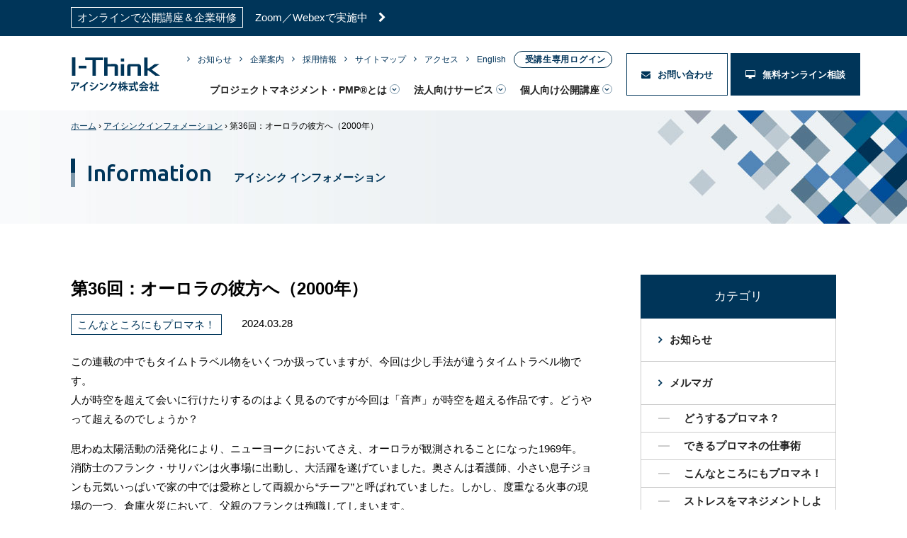

--- FILE ---
content_type: text/html; charset=UTF-8
request_url: https://www.i-think.co.jp/archives/19831/
body_size: 17911
content:
<!doctype html>
<html lang="ja">
<head>
<meta charset="UTF-8">
<meta name="format-detection" content="telephone=no">
<meta http-equiv="X-UA-Compatible" content="IE=edge" />
<meta name="viewport" content="width=device-width, initial-scale=1">

<meta name='robots' content='index, follow, max-image-preview:large, max-snippet:-1, max-video-preview:-1' />
	<script>
		window.WebFontConfig = {
			// 以下にフォントを指定する
			custom: {
				urls: [
					"https://fonts.googleapis.com/css?family=Material+Icons|Material+Icons+Outlined|Material+Icons+Round|Material+Icons+Sharp|Material+Icons+Two+Tone"
				],
			},
			active: function () {
				sessionStorage.fonts = true;
			}
		};

		(function () {
			var wf = document.createElement('script');
			wf.src = 'https://ajax.googleapis.com/ajax/libs/webfont/1.6.26/webfont.js';
			wf.type = 'text/javascript';
			wf.async = 'true';
			var s = document.getElementsByTagName('script')[0];
			s.parentNode.insertBefore(wf, s);
		})();
	</script>
	
	<!-- This site is optimized with the Yoast SEO plugin v21.8 - https://yoast.com/wordpress/plugins/seo/ -->
	<title>第36回：オーロラの彼方へ（2000年） - プロジェクトマネジメントの研修・講座・コンサルティングならアイシンク株式会社</title>
	<meta name="description" content="この連載の中でもタイムトラベル物をいくつか扱っていますが、今回は少し手法が違うタイムトラベル物です。" />
	<link rel="canonical" href="https://www.i-think.co.jp/archives/19831/" />
	<meta property="og:locale" content="ja_JP" />
	<meta property="og:type" content="article" />
	<meta property="og:title" content="第36回：オーロラの彼方へ（2000年） - プロジェクトマネジメントの研修・講座・コンサルティングならアイシンク株式会社" />
	<meta property="og:description" content="この連載の中でもタイムトラベル物をいくつか扱っていますが、今回は少し手法が違うタイムトラベル物です。" />
	<meta property="og:url" content="https://www.i-think.co.jp/archives/19831/" />
	<meta property="og:site_name" content="プロジェクトマネジメントの研修・講座・コンサルティングならアイシンク株式会社" />
	<meta property="article:published_time" content="2024-03-28T04:04:23+00:00" />
	<meta property="article:modified_time" content="2024-03-28T04:59:08+00:00" />
	<meta property="og:image" content="https://www.i-think.co.jp/wp-content/uploads/2019/01/ogp.png" />
	<meta property="og:image:width" content="1201" />
	<meta property="og:image:height" content="631" />
	<meta property="og:image:type" content="image/png" />
	<meta name="author" content="ithink_admin" />
	<meta name="twitter:card" content="summary_large_image" />
	<script type="application/ld+json" class="yoast-schema-graph">{"@context":"https://schema.org","@graph":[{"@type":"Article","@id":"https://www.i-think.co.jp/archives/19831/#article","isPartOf":{"@id":"https://www.i-think.co.jp/archives/19831/"},"author":{"name":"ithink_admin","@id":"https://www.i-think.co.jp/#/schema/person/fd28a68d73814bd85fe285458c26e912"},"headline":"第36回：オーロラの彼方へ（2000年）","datePublished":"2024-03-28T04:04:23+00:00","dateModified":"2024-03-28T04:59:08+00:00","mainEntityOfPage":{"@id":"https://www.i-think.co.jp/archives/19831/"},"wordCount":0,"publisher":{"@id":"https://www.i-think.co.jp/#organization"},"articleSection":["こんなところにもプロマネ！"],"inLanguage":"ja"},{"@type":"WebPage","@id":"https://www.i-think.co.jp/archives/19831/","url":"https://www.i-think.co.jp/archives/19831/","name":"第36回：オーロラの彼方へ（2000年） - プロジェクトマネジメントの研修・講座・コンサルティングならアイシンク株式会社","isPartOf":{"@id":"https://www.i-think.co.jp/#website"},"datePublished":"2024-03-28T04:04:23+00:00","dateModified":"2024-03-28T04:59:08+00:00","description":"この連載の中でもタイムトラベル物をいくつか扱っていますが、今回は少し手法が違うタイムトラベル物です。","breadcrumb":{"@id":"https://www.i-think.co.jp/archives/19831/#breadcrumb"},"inLanguage":"ja","potentialAction":[{"@type":"ReadAction","target":["https://www.i-think.co.jp/archives/19831/"]}]},{"@type":"BreadcrumbList","@id":"https://www.i-think.co.jp/archives/19831/#breadcrumb","itemListElement":[{"@type":"ListItem","position":1,"name":"ホーム","item":"https://www.i-think.co.jp/"},{"@type":"ListItem","position":2,"name":"アイシンクインフォメーション","item":"https://www.i-think.co.jp/information/"},{"@type":"ListItem","position":3,"name":"第36回：オーロラの彼方へ（2000年）"}]},{"@type":"WebSite","@id":"https://www.i-think.co.jp/#website","url":"https://www.i-think.co.jp/","name":"プロジェクトマネジメントの研修・講座・コンサルティングならアイシンク株式会社","description":"アイシンク株式会社は、「プロジェクトの成功」ただそれだけを目指して、そのために有効な様々なサービスをご提供しております。PMP資格取得のサポートやプロジェクトマネジメントの基礎から応用まで幅広くカバーする企業研修をはじめ、企業で生じる様々な問題を解決するコンサルティングやトレーニングプログラム等を、お客様のケースに応じた最適な形でご提供いたします。","publisher":{"@id":"https://www.i-think.co.jp/#organization"},"potentialAction":[{"@type":"SearchAction","target":{"@type":"EntryPoint","urlTemplate":"https://www.i-think.co.jp/?s={search_term_string}"},"query-input":"required name=search_term_string"}],"inLanguage":"ja"},{"@type":"Organization","@id":"https://www.i-think.co.jp/#organization","name":"アイシンク株式会社","url":"https://www.i-think.co.jp/","logo":{"@type":"ImageObject","inLanguage":"ja","@id":"https://www.i-think.co.jp/#/schema/logo/image/","url":"https://www.i-think.co.jp/wp-content/uploads/2019/01/logo.svg","contentUrl":"https://www.i-think.co.jp/wp-content/uploads/2019/01/logo.svg","width":1,"height":1,"caption":"アイシンク株式会社"},"image":{"@id":"https://www.i-think.co.jp/#/schema/logo/image/"}},{"@type":"Person","@id":"https://www.i-think.co.jp/#/schema/person/fd28a68d73814bd85fe285458c26e912","name":"ithink_admin","image":{"@type":"ImageObject","inLanguage":"ja","@id":"https://www.i-think.co.jp/#/schema/person/image/","url":"https://secure.gravatar.com/avatar/0d75c3b9a19f2edbd7eb92217cb296ce?s=96&d=mm&r=g","contentUrl":"https://secure.gravatar.com/avatar/0d75c3b9a19f2edbd7eb92217cb296ce?s=96&d=mm&r=g","caption":"ithink_admin"}}]}</script>
	<!-- / Yoast SEO plugin. -->


<link rel='dns-prefetch' href='//static.addtoany.com' />
<link rel='dns-prefetch' href='//cdn.jsdelivr.net' />
<script type="text/javascript">
/* <![CDATA[ */
window._wpemojiSettings = {"baseUrl":"https:\/\/s.w.org\/images\/core\/emoji\/14.0.0\/72x72\/","ext":".png","svgUrl":"https:\/\/s.w.org\/images\/core\/emoji\/14.0.0\/svg\/","svgExt":".svg","source":{"concatemoji":"https:\/\/www.i-think.co.jp\/wp-includes\/js\/wp-emoji-release.min.js?ver=6.4.2"}};
/*! This file is auto-generated */
!function(i,n){var o,s,e;function c(e){try{var t={supportTests:e,timestamp:(new Date).valueOf()};sessionStorage.setItem(o,JSON.stringify(t))}catch(e){}}function p(e,t,n){e.clearRect(0,0,e.canvas.width,e.canvas.height),e.fillText(t,0,0);var t=new Uint32Array(e.getImageData(0,0,e.canvas.width,e.canvas.height).data),r=(e.clearRect(0,0,e.canvas.width,e.canvas.height),e.fillText(n,0,0),new Uint32Array(e.getImageData(0,0,e.canvas.width,e.canvas.height).data));return t.every(function(e,t){return e===r[t]})}function u(e,t,n){switch(t){case"flag":return n(e,"\ud83c\udff3\ufe0f\u200d\u26a7\ufe0f","\ud83c\udff3\ufe0f\u200b\u26a7\ufe0f")?!1:!n(e,"\ud83c\uddfa\ud83c\uddf3","\ud83c\uddfa\u200b\ud83c\uddf3")&&!n(e,"\ud83c\udff4\udb40\udc67\udb40\udc62\udb40\udc65\udb40\udc6e\udb40\udc67\udb40\udc7f","\ud83c\udff4\u200b\udb40\udc67\u200b\udb40\udc62\u200b\udb40\udc65\u200b\udb40\udc6e\u200b\udb40\udc67\u200b\udb40\udc7f");case"emoji":return!n(e,"\ud83e\udef1\ud83c\udffb\u200d\ud83e\udef2\ud83c\udfff","\ud83e\udef1\ud83c\udffb\u200b\ud83e\udef2\ud83c\udfff")}return!1}function f(e,t,n){var r="undefined"!=typeof WorkerGlobalScope&&self instanceof WorkerGlobalScope?new OffscreenCanvas(300,150):i.createElement("canvas"),a=r.getContext("2d",{willReadFrequently:!0}),o=(a.textBaseline="top",a.font="600 32px Arial",{});return e.forEach(function(e){o[e]=t(a,e,n)}),o}function t(e){var t=i.createElement("script");t.src=e,t.defer=!0,i.head.appendChild(t)}"undefined"!=typeof Promise&&(o="wpEmojiSettingsSupports",s=["flag","emoji"],n.supports={everything:!0,everythingExceptFlag:!0},e=new Promise(function(e){i.addEventListener("DOMContentLoaded",e,{once:!0})}),new Promise(function(t){var n=function(){try{var e=JSON.parse(sessionStorage.getItem(o));if("object"==typeof e&&"number"==typeof e.timestamp&&(new Date).valueOf()<e.timestamp+604800&&"object"==typeof e.supportTests)return e.supportTests}catch(e){}return null}();if(!n){if("undefined"!=typeof Worker&&"undefined"!=typeof OffscreenCanvas&&"undefined"!=typeof URL&&URL.createObjectURL&&"undefined"!=typeof Blob)try{var e="postMessage("+f.toString()+"("+[JSON.stringify(s),u.toString(),p.toString()].join(",")+"));",r=new Blob([e],{type:"text/javascript"}),a=new Worker(URL.createObjectURL(r),{name:"wpTestEmojiSupports"});return void(a.onmessage=function(e){c(n=e.data),a.terminate(),t(n)})}catch(e){}c(n=f(s,u,p))}t(n)}).then(function(e){for(var t in e)n.supports[t]=e[t],n.supports.everything=n.supports.everything&&n.supports[t],"flag"!==t&&(n.supports.everythingExceptFlag=n.supports.everythingExceptFlag&&n.supports[t]);n.supports.everythingExceptFlag=n.supports.everythingExceptFlag&&!n.supports.flag,n.DOMReady=!1,n.readyCallback=function(){n.DOMReady=!0}}).then(function(){return e}).then(function(){var e;n.supports.everything||(n.readyCallback(),(e=n.source||{}).concatemoji?t(e.concatemoji):e.wpemoji&&e.twemoji&&(t(e.twemoji),t(e.wpemoji)))}))}((window,document),window._wpemojiSettings);
/* ]]> */
</script>
<style id='wp-emoji-styles-inline-css' type='text/css'>

	img.wp-smiley, img.emoji {
		display: inline !important;
		border: none !important;
		box-shadow: none !important;
		height: 1em !important;
		width: 1em !important;
		margin: 0 0.07em !important;
		vertical-align: -0.1em !important;
		background: none !important;
		padding: 0 !important;
	}
</style>
<link rel='stylesheet' id='wp-block-library-css' href='https://www.i-think.co.jp/wp-includes/css/dist/block-library/style.min.css?ver=6.4.2' type='text/css' media='all' />
<style id='classic-theme-styles-inline-css' type='text/css'>
/*! This file is auto-generated */
.wp-block-button__link{color:#fff;background-color:#32373c;border-radius:9999px;box-shadow:none;text-decoration:none;padding:calc(.667em + 2px) calc(1.333em + 2px);font-size:1.125em}.wp-block-file__button{background:#32373c;color:#fff;text-decoration:none}
</style>
<style id='global-styles-inline-css' type='text/css'>
body{--wp--preset--color--black: #000000;--wp--preset--color--cyan-bluish-gray: #abb8c3;--wp--preset--color--white: #ffffff;--wp--preset--color--pale-pink: #f78da7;--wp--preset--color--vivid-red: #cf2e2e;--wp--preset--color--luminous-vivid-orange: #ff6900;--wp--preset--color--luminous-vivid-amber: #fcb900;--wp--preset--color--light-green-cyan: #7bdcb5;--wp--preset--color--vivid-green-cyan: #00d084;--wp--preset--color--pale-cyan-blue: #8ed1fc;--wp--preset--color--vivid-cyan-blue: #0693e3;--wp--preset--color--vivid-purple: #9b51e0;--wp--preset--gradient--vivid-cyan-blue-to-vivid-purple: linear-gradient(135deg,rgba(6,147,227,1) 0%,rgb(155,81,224) 100%);--wp--preset--gradient--light-green-cyan-to-vivid-green-cyan: linear-gradient(135deg,rgb(122,220,180) 0%,rgb(0,208,130) 100%);--wp--preset--gradient--luminous-vivid-amber-to-luminous-vivid-orange: linear-gradient(135deg,rgba(252,185,0,1) 0%,rgba(255,105,0,1) 100%);--wp--preset--gradient--luminous-vivid-orange-to-vivid-red: linear-gradient(135deg,rgba(255,105,0,1) 0%,rgb(207,46,46) 100%);--wp--preset--gradient--very-light-gray-to-cyan-bluish-gray: linear-gradient(135deg,rgb(238,238,238) 0%,rgb(169,184,195) 100%);--wp--preset--gradient--cool-to-warm-spectrum: linear-gradient(135deg,rgb(74,234,220) 0%,rgb(151,120,209) 20%,rgb(207,42,186) 40%,rgb(238,44,130) 60%,rgb(251,105,98) 80%,rgb(254,248,76) 100%);--wp--preset--gradient--blush-light-purple: linear-gradient(135deg,rgb(255,206,236) 0%,rgb(152,150,240) 100%);--wp--preset--gradient--blush-bordeaux: linear-gradient(135deg,rgb(254,205,165) 0%,rgb(254,45,45) 50%,rgb(107,0,62) 100%);--wp--preset--gradient--luminous-dusk: linear-gradient(135deg,rgb(255,203,112) 0%,rgb(199,81,192) 50%,rgb(65,88,208) 100%);--wp--preset--gradient--pale-ocean: linear-gradient(135deg,rgb(255,245,203) 0%,rgb(182,227,212) 50%,rgb(51,167,181) 100%);--wp--preset--gradient--electric-grass: linear-gradient(135deg,rgb(202,248,128) 0%,rgb(113,206,126) 100%);--wp--preset--gradient--midnight: linear-gradient(135deg,rgb(2,3,129) 0%,rgb(40,116,252) 100%);--wp--preset--font-size--small: 13px;--wp--preset--font-size--medium: 20px;--wp--preset--font-size--large: 36px;--wp--preset--font-size--x-large: 42px;--wp--preset--spacing--20: 0.44rem;--wp--preset--spacing--30: 0.67rem;--wp--preset--spacing--40: 1rem;--wp--preset--spacing--50: 1.5rem;--wp--preset--spacing--60: 2.25rem;--wp--preset--spacing--70: 3.38rem;--wp--preset--spacing--80: 5.06rem;--wp--preset--shadow--natural: 6px 6px 9px rgba(0, 0, 0, 0.2);--wp--preset--shadow--deep: 12px 12px 50px rgba(0, 0, 0, 0.4);--wp--preset--shadow--sharp: 6px 6px 0px rgba(0, 0, 0, 0.2);--wp--preset--shadow--outlined: 6px 6px 0px -3px rgba(255, 255, 255, 1), 6px 6px rgba(0, 0, 0, 1);--wp--preset--shadow--crisp: 6px 6px 0px rgba(0, 0, 0, 1);}:where(.is-layout-flex){gap: 0.5em;}:where(.is-layout-grid){gap: 0.5em;}body .is-layout-flow > .alignleft{float: left;margin-inline-start: 0;margin-inline-end: 2em;}body .is-layout-flow > .alignright{float: right;margin-inline-start: 2em;margin-inline-end: 0;}body .is-layout-flow > .aligncenter{margin-left: auto !important;margin-right: auto !important;}body .is-layout-constrained > .alignleft{float: left;margin-inline-start: 0;margin-inline-end: 2em;}body .is-layout-constrained > .alignright{float: right;margin-inline-start: 2em;margin-inline-end: 0;}body .is-layout-constrained > .aligncenter{margin-left: auto !important;margin-right: auto !important;}body .is-layout-constrained > :where(:not(.alignleft):not(.alignright):not(.alignfull)){max-width: var(--wp--style--global--content-size);margin-left: auto !important;margin-right: auto !important;}body .is-layout-constrained > .alignwide{max-width: var(--wp--style--global--wide-size);}body .is-layout-flex{display: flex;}body .is-layout-flex{flex-wrap: wrap;align-items: center;}body .is-layout-flex > *{margin: 0;}body .is-layout-grid{display: grid;}body .is-layout-grid > *{margin: 0;}:where(.wp-block-columns.is-layout-flex){gap: 2em;}:where(.wp-block-columns.is-layout-grid){gap: 2em;}:where(.wp-block-post-template.is-layout-flex){gap: 1.25em;}:where(.wp-block-post-template.is-layout-grid){gap: 1.25em;}.has-black-color{color: var(--wp--preset--color--black) !important;}.has-cyan-bluish-gray-color{color: var(--wp--preset--color--cyan-bluish-gray) !important;}.has-white-color{color: var(--wp--preset--color--white) !important;}.has-pale-pink-color{color: var(--wp--preset--color--pale-pink) !important;}.has-vivid-red-color{color: var(--wp--preset--color--vivid-red) !important;}.has-luminous-vivid-orange-color{color: var(--wp--preset--color--luminous-vivid-orange) !important;}.has-luminous-vivid-amber-color{color: var(--wp--preset--color--luminous-vivid-amber) !important;}.has-light-green-cyan-color{color: var(--wp--preset--color--light-green-cyan) !important;}.has-vivid-green-cyan-color{color: var(--wp--preset--color--vivid-green-cyan) !important;}.has-pale-cyan-blue-color{color: var(--wp--preset--color--pale-cyan-blue) !important;}.has-vivid-cyan-blue-color{color: var(--wp--preset--color--vivid-cyan-blue) !important;}.has-vivid-purple-color{color: var(--wp--preset--color--vivid-purple) !important;}.has-black-background-color{background-color: var(--wp--preset--color--black) !important;}.has-cyan-bluish-gray-background-color{background-color: var(--wp--preset--color--cyan-bluish-gray) !important;}.has-white-background-color{background-color: var(--wp--preset--color--white) !important;}.has-pale-pink-background-color{background-color: var(--wp--preset--color--pale-pink) !important;}.has-vivid-red-background-color{background-color: var(--wp--preset--color--vivid-red) !important;}.has-luminous-vivid-orange-background-color{background-color: var(--wp--preset--color--luminous-vivid-orange) !important;}.has-luminous-vivid-amber-background-color{background-color: var(--wp--preset--color--luminous-vivid-amber) !important;}.has-light-green-cyan-background-color{background-color: var(--wp--preset--color--light-green-cyan) !important;}.has-vivid-green-cyan-background-color{background-color: var(--wp--preset--color--vivid-green-cyan) !important;}.has-pale-cyan-blue-background-color{background-color: var(--wp--preset--color--pale-cyan-blue) !important;}.has-vivid-cyan-blue-background-color{background-color: var(--wp--preset--color--vivid-cyan-blue) !important;}.has-vivid-purple-background-color{background-color: var(--wp--preset--color--vivid-purple) !important;}.has-black-border-color{border-color: var(--wp--preset--color--black) !important;}.has-cyan-bluish-gray-border-color{border-color: var(--wp--preset--color--cyan-bluish-gray) !important;}.has-white-border-color{border-color: var(--wp--preset--color--white) !important;}.has-pale-pink-border-color{border-color: var(--wp--preset--color--pale-pink) !important;}.has-vivid-red-border-color{border-color: var(--wp--preset--color--vivid-red) !important;}.has-luminous-vivid-orange-border-color{border-color: var(--wp--preset--color--luminous-vivid-orange) !important;}.has-luminous-vivid-amber-border-color{border-color: var(--wp--preset--color--luminous-vivid-amber) !important;}.has-light-green-cyan-border-color{border-color: var(--wp--preset--color--light-green-cyan) !important;}.has-vivid-green-cyan-border-color{border-color: var(--wp--preset--color--vivid-green-cyan) !important;}.has-pale-cyan-blue-border-color{border-color: var(--wp--preset--color--pale-cyan-blue) !important;}.has-vivid-cyan-blue-border-color{border-color: var(--wp--preset--color--vivid-cyan-blue) !important;}.has-vivid-purple-border-color{border-color: var(--wp--preset--color--vivid-purple) !important;}.has-vivid-cyan-blue-to-vivid-purple-gradient-background{background: var(--wp--preset--gradient--vivid-cyan-blue-to-vivid-purple) !important;}.has-light-green-cyan-to-vivid-green-cyan-gradient-background{background: var(--wp--preset--gradient--light-green-cyan-to-vivid-green-cyan) !important;}.has-luminous-vivid-amber-to-luminous-vivid-orange-gradient-background{background: var(--wp--preset--gradient--luminous-vivid-amber-to-luminous-vivid-orange) !important;}.has-luminous-vivid-orange-to-vivid-red-gradient-background{background: var(--wp--preset--gradient--luminous-vivid-orange-to-vivid-red) !important;}.has-very-light-gray-to-cyan-bluish-gray-gradient-background{background: var(--wp--preset--gradient--very-light-gray-to-cyan-bluish-gray) !important;}.has-cool-to-warm-spectrum-gradient-background{background: var(--wp--preset--gradient--cool-to-warm-spectrum) !important;}.has-blush-light-purple-gradient-background{background: var(--wp--preset--gradient--blush-light-purple) !important;}.has-blush-bordeaux-gradient-background{background: var(--wp--preset--gradient--blush-bordeaux) !important;}.has-luminous-dusk-gradient-background{background: var(--wp--preset--gradient--luminous-dusk) !important;}.has-pale-ocean-gradient-background{background: var(--wp--preset--gradient--pale-ocean) !important;}.has-electric-grass-gradient-background{background: var(--wp--preset--gradient--electric-grass) !important;}.has-midnight-gradient-background{background: var(--wp--preset--gradient--midnight) !important;}.has-small-font-size{font-size: var(--wp--preset--font-size--small) !important;}.has-medium-font-size{font-size: var(--wp--preset--font-size--medium) !important;}.has-large-font-size{font-size: var(--wp--preset--font-size--large) !important;}.has-x-large-font-size{font-size: var(--wp--preset--font-size--x-large) !important;}
.wp-block-navigation a:where(:not(.wp-element-button)){color: inherit;}
:where(.wp-block-post-template.is-layout-flex){gap: 1.25em;}:where(.wp-block-post-template.is-layout-grid){gap: 1.25em;}
:where(.wp-block-columns.is-layout-flex){gap: 2em;}:where(.wp-block-columns.is-layout-grid){gap: 2em;}
.wp-block-pullquote{font-size: 1.5em;line-height: 1.6;}
</style>
<link rel='stylesheet' id='toc-screen-css' href='https://www.i-think.co.jp/wp-content/plugins/table-of-contents-plus/screen.min.css?ver=2309' type='text/css' media='all' />
<link rel='stylesheet' id='addtoany-css' href='https://www.i-think.co.jp/wp-content/plugins/add-to-any/addtoany.min.css?ver=1.16' type='text/css' media='all' />
<link rel='stylesheet' id='growp_main-css' href='https://www.i-think.co.jp/wp-content/themes/i-think-html/dist/assets/css/style.css?ver=1.0.27' type='text/css' media='all' />
<link rel='stylesheet' id='growp_overwrite-css' href='https://www.i-think.co.jp/wp-content/themes/i-think-wp/overwrite.css?ver=1.0.27' type='text/css' media='all' />
<link rel='stylesheet' id='growp_overwrite-case-css' href='https://www.i-think.co.jp/wp-content/themes/i-think-wp/overwrite-case.css?ver=1.0.27' type='text/css' media='all' />
<script type="text/javascript" id="addtoany-core-js-before">
/* <![CDATA[ */
window.a2a_config=window.a2a_config||{};a2a_config.callbacks=[];a2a_config.overlays=[];a2a_config.templates={};a2a_localize = {
	Share: "Share",
	Save: "Save",
	Subscribe: "Subscribe",
	Email: "Email",
	Bookmark: "Bookmark",
	ShowAll: "Show all",
	ShowLess: "Show less",
	FindServices: "Find service(s)",
	FindAnyServiceToAddTo: "Instantly find any service to add to",
	PoweredBy: "Powered by",
	ShareViaEmail: "Share via email",
	SubscribeViaEmail: "Subscribe via email",
	BookmarkInYourBrowser: "Bookmark in your browser",
	BookmarkInstructions: "Press Ctrl+D or \u2318+D to bookmark this page",
	AddToYourFavorites: "Add to your favorites",
	SendFromWebOrProgram: "Send from any email address or email program",
	EmailProgram: "Email program",
	More: "More&#8230;",
	ThanksForSharing: "Thanks for sharing!",
	ThanksForFollowing: "Thanks for following!"
};
/* ]]> */
</script>
<script type="text/javascript" async src="https://static.addtoany.com/menu/page.js" id="addtoany-core-js"></script>
<script type="text/javascript" src="https://www.i-think.co.jp/wp-includes/js/jquery/jquery.min.js?ver=3.7.1" id="jquery-core-js"></script>
<script type="text/javascript" src="https://www.i-think.co.jp/wp-includes/js/jquery/jquery-migrate.min.js?ver=3.4.1" id="jquery-migrate-js"></script>
<script type="text/javascript" async src="https://www.i-think.co.jp/wp-content/plugins/add-to-any/addtoany.min.js?ver=1.1" id="addtoany-jquery-js"></script>
<link rel="https://api.w.org/" href="https://www.i-think.co.jp/wp-json/" /><link rel="alternate" type="application/json" href="https://www.i-think.co.jp/wp-json/wp/v2/posts/19831" /><link rel="alternate" type="application/json+oembed" href="https://www.i-think.co.jp/wp-json/oembed/1.0/embed?url=https%3A%2F%2Fwww.i-think.co.jp%2Farchives%2F19831%2F" />
<link rel="alternate" type="text/xml+oembed" href="https://www.i-think.co.jp/wp-json/oembed/1.0/embed?url=https%3A%2F%2Fwww.i-think.co.jp%2Farchives%2F19831%2F&#038;format=xml" />
    <!-- Begin Mieruca Embed Code -->
<script type="text/javascript" id="mierucajs">
window.__fid = window.__fid || [];__fid.push([985625624]);
(function() {
function mieruca(){if(typeof window.__fjsld != "undefined") return; window.__fjsld = 1; var fjs = document.createElement('script'); fjs.type = 'text/javascript'; fjs.async = true; fjs.id = "fjssync"; var timestamp = new Date;fjs.src = ('https:' == document.location.protocol ? 'https' : 'http') + '://hm.mieru-ca.com/service/js/mieruca-hm.js?v='+ timestamp.getTime(); var x = document.getElementsByTagName('script')[0]; x.parentNode.insertBefore(fjs, x); };
setTimeout(mieruca, 500); document.readyState != "complete" ? (window.attachEvent ? window.attachEvent("onload", mieruca) : window.addEventListener("load", mieruca, false)) : mieruca();
})();
</script>
<!-- End Mieruca Embed Code -->
    <script type="text/javascript">
	window._se_plugin_version = '8.1.9';
</script>
<link rel="apple-touch-icon" sizes="180x180" href="/wp-content/uploads/fbrfg/apple-touch-icon.png">
<link rel="icon" type="image/png" sizes="32x32" href="/wp-content/uploads/fbrfg/favicon-32x32.png">
<link rel="icon" type="image/png" sizes="16x16" href="/wp-content/uploads/fbrfg/favicon-16x16.png">
<link rel="manifest" href="/wp-content/uploads/fbrfg/site.webmanifest">
<link rel="shortcut icon" href="/wp-content/uploads/fbrfg/favicon.ico">
<meta name="msapplication-TileColor" content="#da532c">
<meta name="msapplication-config" content="/wp-content/uploads/fbrfg/browserconfig.xml">
<meta name="theme-color" content="#ffffff"><!-- User Heat Tag -->
<!-- <script type="text/javascript">
(function(add, cla){window['UserHeatTag']=cla;window[cla]=window[cla]||function(){(window[cla].q=window[cla].q||[]).push(arguments)},window[cla].l=1*new Date();var ul=document.createElement('script');var tag = document.getElementsByTagName('script')[0];ul.async=1;ul.src=add;tag.parentNode.insertBefore(ul,tag);})('//uh.nakanohito.jp/uhj2/uh.js', '_uhtracker');_uhtracker({id:'uhbMSktgLA'});
</script> -->
<!-- End User Heat Tag -->
 
<!-- Google Tag Manager -->
<script>(function(w,d,s,l,i){w[l]=w[l]||[];w[l].push({'gtm.start':
new Date().getTime(),event:'gtm.js'});var f=d.getElementsByTagName(s)[0],
j=d.createElement(s),dl=l!='dataLayer'?'&l='+l:'';j.async=true;j.src=
'https://www.googletagmanager.com/gtm.js?id='+i+dl;f.parentNode.insertBefore(j,f);
})(window,document,'script','dataLayer','GTM-NKP83GV');</script>
<!-- End Google Tag Manager -->


<!-- Google Tag Manager -->
<script>(function(w,d,s,l,i){w[l]=w[l]||[];w[l].push({'gtm.start':
new Date().getTime(),event:'gtm.js'});var f=d.getElementsByTagName(s)[0],
j=d.createElement(s),dl=l!='dataLayer'?'&l='+l:'';j.async=true;j.src=
'https://www.googletagmanager.com/gtm.js?id='+i+dl;f.parentNode.insertBefore(j,f);
})(window,document,'script','dataLayer','GTM-TWNW75D');</script>
<!-- End Google Tag Manager -->


<!-- slickのJavaScript -->
<script src="https://cdn.jsdelivr.net/npm/slick-carousel@1.8.1/slick/slick.min.js"></script>
<!-- slickのCSS -->
<link rel="stylesheet" href="https://cdn.jsdelivr.net/npm/slick-carousel@1.8.1/slick/slick-theme.min.css">
<link rel="stylesheet" href="https://cdn.jsdelivr.net/npm/slick-carousel@1.8.1/slick/slick.min.css">

</head>

<body class="post-template-default single single-post postid-19831 single-format-standard %e7%ac%ac%ef%bc%91%e5%9b%9e%ef%bc%9a%e3%82%b7%e3%83%b3%e3%83%bb%e3%82%b4%e3%82%b8%e3%83%a9pm%e7%b3%bb%e8%ac%9b%e5%b8%ab%e3%80%80%e6%a2%85%e7%94%b0%e6%8b%93-2-2-2-2-2-2-2-2-2-2-2-2-2-2-2-2-4-2-2-2-2-14">
<!-- Google Tag Manager (noscript) -->
<noscript><iframe src="https://www.googletagmanager.com/ns.html?id=GTM-NKP83GV"
height="0" width="0" style="display:none;visibility:hidden"></iframe></noscript>
<!-- End Google Tag Manager (noscript) -->

<!-- Google Tag Manager (noscript) -->
<noscript><iframe src="https://www.googletagmanager.com/ns.html?id=GTM-TWNW75D"
height="0" width="0" style="display:none;visibility:hidden"></iframe></noscript>
<!-- End Google Tag Manager (noscript) -->
	

	<style>
	@keyframes slideInUp {
		0% {
			top: -100px;
			opacity: 0;
		}
		100% {
			top: 0px;
			opacity: 1;
		}
	}
	@keyframes slideOutDown {
		0% {
			top: 0px;
			opacity: 1;
		}
		100% {
			top: 100px;
			opacity: 0;
		}
	}
	.l-news__loops {
		overflow: hidden;
		position: relative;
		min-height: 31px;
	}
	.l-news__content {
		overflow: hidden;
		position: absolute;
		top: -100px;
		display: none;
		animation-name: slideOutDown;
		animation-duration: 800ms;
	}
	.l-news__content.is-before-active {
		animation-name: slideOutDown;
		animation-duration: 800ms;
		display: block;
	}
	.l-news__content.is-active {
		top: 0px;
		display: block;
		animation-name: slideInUp;
		animation-duration: 800ms;
	}
	@media(max-width: 768px){
		.l-news__content.is-active {
			display: flex;
			align-items: center;
		}
		.l-news__content.is-before-active {
			display: flex;
			align-items: center;
		}
		.l-news__loops {
			min-height: 40px;
		}
		.l-news__sup {
			margin-left: 0px;
			margin-right: 8px;
		}
		.l-news__title {
			padding-top: 0px;
			font-size: 10px;
		}
		.l-news__sup .c-label {
			max-width: initial;
			font-size: 10px;
			min-width: 0px;
			white-space: nowrap;
		}
	}
	</style>

	<div class="l-news ">
		<div class="l-container">
			<!-- <div class="l-news__head">News</div> -->
			<div class="l-news__loops">
										<div class="l-news__content">
							<div class="l-news__sup">
																	<span class="c-label is-md is-outline is-white">e-ラーニング講座</span>
																								</div>
							<div class="l-news__title">
								<a href="https://www.i-think.co.jp/open-seminar/onlineseminar-list/#term43">e-ラーニング講座（動画での自己学習）開講！</a>
							</div>
						</div>
												<div class="l-news__content">
							<div class="l-news__sup">
																	<span class="c-label is-md is-outline is-white">オンラインで公開講座＆企業研修</span>
																								</div>
							<div class="l-news__title">
								<a href="https://www.i-think.co.jp/archives/10057/">Zoom／Webexで実施中　<i class="fa fa-chevron-right" aria-hidden="true"></i></a>
							</div>
						</div>
												<div class="l-news__content">
							<div class="l-news__sup">
																	<span class="c-label is-md is-outline is-white">新試験対応 PMP®試験対策講座</span>
																								</div>
							<div class="l-news__title">
								<a href="https://www.i-think.co.jp/open-seminar/acquisition/">オンラインで開催中！　<i class="fa fa-chevron-right" aria-hidden="true"></i></a>
							</div>
						</div>
									</div>
		</div>
	</div>
	<script>
	(function($){
		var newsTicker = function(){
			return this;
		}
		newsTicker.prototype = {
			init: function(){
				this.selector = ".l-news__content"
				this.$items = $(".l-news__content");
				this.$currentItem = $(this.$items[0]);
				this.currentKey = 0;
				this.maxItemKey = this.$items.length;
				this.timeout = 4500;
				this.addClassItem = this.addClassItem.bind(this);
				this.changeItem = this.changeItem.bind(this);
				this.resetClass = this.resetClass.bind(this);
				this.changeItem();
				setInterval(this.changeItem, this.timeout);
			},
			addClassItem: function(){
			},
			resetClass: function(){
				$(this.selector).removeClass("is-before-active");
				$(this.selector).removeClass("is-active");
				$(this.selector).addClass("is-before-active");
			},
			changeItem: function(){
				this.activePos = this.getNextKey();
				this.$currentItem = $(this.$items[this.activePos]);
				this.resetClass();
				this.$currentItem.removeClass("is-before-active");
				this.$currentItem.addClass("is-active");
			},
			getNextKey: function(){
				var _activePos = this.activePos+1;
				if ( typeof this.$items[_activePos] === "undefined" ) {
					_activePos = 0
				}
				return _activePos;
			}
		}
		$(function(){
			var $new = new newsTicker();
			$new.init();
		});
	})(jQuery);
	</script>
	<header class="l-header js-fixedheader ">
	<div class="l-container__header">
		<div class="l-header__inner">
			<div class="l-header__logo is-other">
				<a href="/">
					<img class="is-white" src="https://www.i-think.co.jp/wp-content/themes/i-think-html/dist/assets/images/logo-white.svg" alt="アイシンク株式会社" />
					<img class="is-blue" src="https://www.i-think.co.jp/wp-content/themes/i-think-html/dist/assets/images/logo.svg" alt="アイシンク株式会社" />
				</a>
			</div>
			<div class="l-header__main u-hidden-md">
				<div class="l-header__menu">
					<div class="l-header__links">
						<a href="/archives/category/info/">お知らせ</a>
						<a href="/company/">企業案内</a>
						<a href="/recruit/">採用情報</a>
						<a href="/sitemap/">サイトマップ</a>
						<a href="/access/">アクセス</a>
						<a href="/en/" target="_blank">English</a>
						<a href="/access/" class="js-login l-header__links__login">受講生専用ログイン</a>
					</div>
					<div class="l-header__nav">
						<ul>
							<li class="l-header__sub-icon">
								<a href="/about/">プロジェクトマネジメント・PMP®とは</a>
								<div class="l-header__submenu">
									<div class="l-header__submenu__outer">
										<div class="l-header__submenu__title"><span>プロジェクトマネジメント・PMP®とは</span><a href="/about/">一覧へ</a>
										</div>
										<div class="l-header__submenu__content">
											<a href="/about/project-management/" class="l-header__submenu__link">プロジェクトマネジメントについて</a>
											<a href="/about/glossary/" class="l-header__submenu__link">プロジェクトマネジメント用語集</a>
											<a href="/about/about-pmp/" class="l-header__submenu__link">PMP®について</a>
											<a href="/about/about-pmp/#PMP-7" class="l-header__submenu__link">PMP®受験申請について</a>
											<a href="/about/about-pmp/#about-03" class="l-header__submenu__link">PMP®資格更新について</a>
											<a href="/about/pmbok/" class="l-header__submenu__link">PMBOK®ガイドについて</a>
										</div>
									</div>
								</div>
							</li>
							<li class="l-header__sub-icon">
								<a href="/corporate/">法人向けサービス</a>
								<div class="l-header__submenu">
									<div class="l-header__submenu__outer">
										<div class="l-header__submenu__title"><span>法人向けサービス</span>
											<!-- <a href="/corporate/">一覧へ</a> -->
										</div>
										<div class="l-header__submenu__content">
											<a href="/corporate/" class="l-header__submenu__link">サービス紹介</a>
											<a href="/corporate/training/course-list/" class="l-header__submenu__link">企業研修講座一覧</a>
											<a href="/corporate/training/" class="l-header__submenu__link">アイシンクの企業研修の特長</a>
											<a href="/corporate/training/customize/" class="l-header__submenu__link">研修カスタマイズ</a>
											<a href="/corporate/pm-dock/" class="l-header__submenu__link">PMドック（診断サービス）</a>
											<a href="/archives/category/authors/seminar/" class="l-header__submenu__link">講演</a>
											<a href="/corporate/consulting/" class="l-header__submenu__link">自律支援型コンサルティング</a>
											<a href="/case/" class="l-header__submenu__link">導入事例</a>
											<a href="/corporate/pm-lab/" class="l-header__submenu__link">PMラボ</a>											
										</div>
									</div>
								</div>
							</li>
							<li class="l-header__sub-icon">
								<a href="/open-seminar/">個人向け公開講座</a>
								<div class="l-header__submenu">
									<div class="l-header__submenu__outer">
										<div class="l-header__submenu__title"><span>個人向け公開講座</span><a href="/open-seminar/">一覧へ</a>
										</div>
										<div class="l-header__submenu__content">
											<a href="/open-seminar/all-seminar-list/" class="l-header__submenu__link">全公開講座一覧</a>
											<a href="/open-seminar/seminar-list/" class="l-header__submenu__link">対面公開講座一覧</a>
											<a href="/open-seminar/onlineseminar-list/" class="l-header__submenu__link">オンライン公開講座一覧</a>
											<a href="/open-seminar/acquisition-online/" class="l-header__submenu__link">PMP®試験対策講座</a>
											<a href="/humanskill-introduction/" class="l-header__submenu__link">ヒューマンスキル系講座ご案内</a>
											<a href="/open-seminar/seminar-list/#term38" class="l-header__submenu__link">新人・若手社員向け講座ご案内</a>
											<a href="/open-seminar/onlineseminar-list/#term43" class="l-header__submenu__link">e-ラーニング<small>(動画での自己学習)</small></a>
											<a href="/open-seminar/all-calendar/" class="l-header__submenu__link">開催日カレンダー</a>
											<a href="/open-seminar/flow/" class="l-header__submenu__link">受講までの流れ・お支払い方法</a>
											<a href="/open-seminar/faq/" class="l-header__submenu__link">よくあるご質問</a>
										</div>
									</div>
								</div>
							</li>
						</ul>
					</div>
				</div>
				<div class="l-header__buttons">
					<a href="/inquiry/" class="l-header__button c-button is-contact"><i class="fa fa-envelope" aria-hidden="true"></i> お問い合わせ</a>
					<a href="/inquiry/consultation" class="l-header__button c-button"><i class="fa fa-desktop" aria-hidden="true"></i> 無料オンライン相談</a>
				</div>
			</div>
			<div class="l-header__main__sp">
				<a href="" class="l-header__button js-login c-button is-sp is-white"><i class="fa fa-lock" aria-hidden="true"></i>受講生ログイン</a>
				<a href="/inquiry/" class="l-header__button c-button is-sp"><i class="fa fa-envelope" aria-hidden="true"></i> お問い合わせ</a>				
				<!-- <a href="/inquiry/consultation/" class="l-header__button c-button is-sp"><i class="fa fa-desktop" aria-hidden="true"></i> 無料相談</a>				 -->
			</div>
		</div>
	</div>
</header>
<a class="slidebar-button js-slidebar-button" href="#">
	<div id="btn"><span></span><span></span><span></span>
		<small>MENU</small>
		<small class="close">閉じる</small>
	</div>
</a>
<div class="slidebar-menu js-slidebar-menu is-top-to-bottom">
	<ul>
		<li>
			<a href="https://www.i-think.co.jp/">ホーム</a>
		</li>
		<!-- <li>
			<a href="https://www.i-think.co.jp/strategy/">アイシンクの戦略</a>
		</li> -->
		<li>
			<a href="https://www.i-think.co.jp/about/">プロジェクトマネジメント・PMP®とは</a>
		</li>
		<li class="slidebar-menu__main js-accordion">
			<a href="#" data-accordion-title="menu-title">法人向けサービス</a>
			<ul data-accordion-content="menu-text">
			<li>
					<a href="https://www.i-think.co.jp/corporate/">法人向けサービス トップ</a>
				</li>
				<li>
					<a href="https://www.i-think.co.jp/corporate/">サービス紹介</a>
				</li>
				<li>
					<a href="https://www.i-think.co.jp/corporate/training/course-list/">企業研修講座一覧</a>
				</li>
				<li>
					<a href="https://www.i-think.co.jp/corporate/training/">アイシンクの企業研修の特長</a>
				</li>
				<li>
					<a href="https://www.i-think.co.jp/corporate/training/customize/">研修カスタマイズ</a>
				</li>
				<li>
					<a href="https://www.i-think.co.jp/corporate/pm-dock/">PMドック（診断サービス）</a>
				</li>
				<li>
					<a href="https://www.i-think.co.jp/archives/category/authors/seminar/">講演</a>
				</li>
				<li>
					<a href="https://www.i-think.co.jp/corporate/consulting/">自律支援型コンサルティング</a>
				</li>
				<li>
					<a href="https://www.i-think.co.jp/case/">導入事例</a>
				</li>
				<li>
					<a href="https://www.i-think.co.jp/corporate/pm-lab/">PMラボ</a>
				</li>
			</ul>
		</li>
		<li class="slidebar-menu__main js-accordion">
			<a href="#" data-accordion-title="menu-title">個人向け公開講座</a>
			<ul data-accordion-content="menu-text">
				<li>
					<a href="https://www.i-think.co.jp/open-seminar/seminar-list/">公開講座一覧</a>
				</li>
				<li>
					<a href="https://www.i-think.co.jp/open-seminar/acquisition-online/">PMP®資格取得</a>
				</li>
				<li>
					<a href="https://www.i-think.co.jp/open-seminar/onlineseminar-list/#term43">e-ラーニング<small>(動画での自己学習)</small></a>
				</li>

				<li>
					<a href="https://www.i-think.co.jp/open-seminar/calendar/">開催日カレンダー</a>
				</li>
				<li>
					<a href="https://www.i-think.co.jp/open-seminar/flow/">受講までの流れ・お支払い方法</a>
				</li>
				<li>
					<a href="https://www.i-think.co.jp/open-seminar/faq/">よくあるご質問</a>
				</li>
			</ul>
		</li>
		<li>
			<a href="https://www.i-think.co.jp/project-world/">プロジェクトマネジメント検定</a>
		</li>
		<li class="slidebar-menu__main js-accordion">
			<a href="#" data-accordion-title="menu-title">企業案内</a>
			<ul data-accordion-content="menu-text">
				<li>
					<a href="https://www.i-think.co.jp/company/outline/">会社概要</a>
				</li>
				<li>
					<a href="https://www.i-think.co.jp/company/greeting/">ご挨拶</a>
				</li>
				<li>
					<a href="https://www.i-think.co.jp/company/philosophy/">企業理念</a>
				</li>
				<li>
					<a href="https://www.i-think.co.jp/company/customer/">顧客一覧</a>
				</li>
				<li>
					<a href="https://www.i-think.co.jp/company/teacher/">講師紹介</a>
				</li>
			</ul>
		</li>
		<li>
			<a href="https://www.i-think.co.jp/case/">導入事例</a>
		</li>
		<li class="slidebar-menu__main js-accordion">
			<a href="#" data-accordion-title="menu-title">採用情報</a>
			<ul data-accordion-content="menu-text">
				<li>
					<a href="https://www.i-think.co.jp/recruit/guideline/">募集概要</a>
				</li>
				<li>
					<a href="https://www.i-think.co.jp/recruit/voice/">先輩社員の声</a>
				</li>
				<li>
					<a href="https://www.i-think.co.jp/recruit/welfare/">福利厚生</a>
				</li>
				<li>
					<a href="https://www.i-think.co.jp/recruit/entry/">採用エントリーフォーム</a>
				</li>
			</ul>
		</li>
		<li class="slidebar-menu__main js-accordion">
			<a href="https://www.i-think.co.jp/" data-accordion-title="menu-title">インフォメーション</a>
			<ul data-accordion-content="menu-text">
				<li>
					<a href="https://www.i-think.co.jp/information/">お知らせ</a>
				</li>
				<li>
					<a href="https://www.i-think.co.jp/information/">メルマガ</a>
				</li>
				<li>
					<a href="https://www.i-think.co.jp/information/">著書・講演</a>
				</li>
				<li>
					<a href="https://www.i-think.co.jp/information/">ユーザーフォーラム</a>
				</li>
			</ul>
		</li>
	</ul>
	<div class="slidebar-bottom">
		<a class="slidebar-close js-slidebar-button" href="#">
			<img src="https://www.i-think.co.jp/wp-content/themes/i-think-html/dist/assets/images/close.svg" alt="" />
			<span>閉じる</span></a>
	</div>
</div>
<header class="c-page-header is-standard">
	<div class="l-container">
		<div class="heading is-xlg is-webfont">
			Information							<small>アイシンク インフォメーション</small>
						</div>
		<div class="c-breadcrumb"><span><span><a href="https://www.i-think.co.jp/">ホーム</a></span> › <span><a href="https://www.i-think.co.jp/information/">アイシンクインフォメーション</a></span> › <span class="breadcrumb_last" aria-current="page">第36回：オーロラの彼方へ（2000年）</span></span></div>	</div>
</header>
<div class="l-container">
	<div class="l-section is-page">
		<section class="l-main is-two-columns">
			<section class="l-main is-two-columns">
	<div class="c-single-head">
		<h1>第36回：オーロラの彼方へ（2000年）</h1>
		<div class="c-single-head__sup">
			<span class="c-label is-md is-outline">こんなところにもプロマネ！</span>
							<span class="c-single-head__date">2024.03.28</span>
						</div>
			</div>
	<!-- ここからヴィジュアルエディター-->
	<div class="l-post-content">
		<p>この連載の中でもタイムトラベル物をいくつか扱っていますが、今回は少し手法が違うタイムトラベル物です。<br />
人が時空を超えて会いに行けたりするのはよく見るのですが今回は「音声」が時空を超える作品です。どうやって超えるのでしょうか？</p>
<p>思わぬ太陽活動の活発化により、ニューヨークにおいてさえ、オーロラが観測されることになった1969年。消防士のフランク・サリバンは火事場に出動し、大活躍を遂げていました。奥さんは看護師、小さい息子ジョンも元気いっぱいで家の中では愛称として両親から“チーフ”と呼ばれていました。しかし、度重なる火事の現場の一つ、倉庫火災において、父親のフランクは殉職してしまいます。</p>
<p>時は流れて1999年。ジョンこと当時の“チーフ”も大きくなり、警察官になっていました。しかし、恋人ともあまりうまくいかない日々。そんな中、友人が訪ねてきたのをきっかけに、父の形見の無線機を引っ張り出すこととなりました。自身はその扱いをあまりわかっていなかったのですが、あるコールサインが呼びかけてきたのを拾います。偶然に入ったその無線で会話を始めたジョン。ところが会話を続けているうちに、その無線で会話している相手が、1969年の自分の父親、倉庫火事に会う前のフランク・サリバンだということがわかります！</p>
<p>そこでジョンは一計を案じます。時間を超えて父親フランクに、「本来なら殉職してしまう倉庫火事」の現場で、誤った判断をしないように助言を与え得るのです。火が回った倉庫の中で逃げる方向さえ間違えなければ、父は生きていたはず。そして父親はその情報をもとに、倉庫火事を無事に乗り越えます。そうこうして起こるべき過去が変わってしまったのです。</p>
<p>いったん映画の話はここまでとして、我々の仕事現場に目を向けましょう。<br />
皆さん方が実施している様々な仕事、プロジェクトにおいて、多分多くの方は、「リスク特定（リスクの洗い出し）」ということを行っていることと思います。<br />
メンバーを集め、ポストイットを配り、「どんなリスクがあると思う、書き出してみてよ」なんていう形で行っているであろうあのイベントです。でも考えてみるまでもなく、「すべてのリスク」を洗い出せるわけではないのが現実。となると、そんな中で、10個や20個程度のリスクを洗い出して何の意味があるのか？と思った方もいるかもしれません。<br />
しかし、こうは考えられないでしょうか？そうした「洗い出されたリスク」の多くは、起きてもらうとまずい、作り直しや、やり直しなど期間が延びたり、コストが余計にかかったりする、現場に都合が悪いことが多いもの。でも「そうなるかもしれない」「それがおきるとまずい」とわかっているなら「そうならないようにするには、こうすればいい」が見つかれば、その対策を事前に打って、起こらないようにできればいいのではないでしょうか？<br />
そう、事前に具体的な対策を検討するために、具体的なリスクの洗い出しをしている、そうして想定されるまずいことを一つでも起こさないようにするために「リスク特定（リスクの洗い出し）」を行っているわけです。</p>
<p>映画に戻りましょう。1999年から見れば、歴史的に必ず起きる倉庫火災は、「逃げ道の判断を間違えなければ怒らない」がわかっていれば殉職を防げたこと。それを伝えたことでフランクは命拾いします。<br />
しかし、その行動により過去が変わることに。それによってその時点から、本来「殉職してしまうはずだったフランク」に関わることにならなかったはずの人々に、様々な変化が起きてしまい、様々な事件に巻き込まれてしまう違った未来線が生まれてしまいました。このままでは意図しない人々を不幸に巻き込むことに。<br />
そこで1969年の消防士である父フランクと、1999年の警察官である息子ジョンは、互いに時空を超えて無線で情報を交換しながら事態の改善に努めようとするのです。が、その事件や対応方法、そして結末は、ぜひ映画をご覧になってお楽しみいただきたいと思います。</p>
<p>それではまた次回まで、ごきげんよう。</p>
	</div>
	<nav class="c-post-navs"><ul><li class="c-post-navs__prev"><a href="https://www.i-think.co.jp/archives/19627/">前の記事へ</a></li><li class="c-post-navs__next"><a href="https://www.i-think.co.jp/archives/20031/">次の記事へ</a></li></ul></nav>	<div class="c-single-footer u-text-center">
		<a href="https://www.i-think.co.jp/mail-magazine/">
			<img src="https://www.i-think.co.jp/wp-content/themes/i-think-html/dist/assets/images/bnr-merumaga-lg.jpg" alt="" style="max-width: 440px;">
		</a>

					<div class="c-single-footer__archive">
				<h2 class="heading is-lg is-underline is-bottom">関連記事</h2>
				<div class="c-archive-block">
					<a href="https://www.i-think.co.jp/archives/20346/" class="p-post-item is-archive  ">
	    <div class="p-post-item__category">
        <span class="c-label is-md is-outline">こんなところにもプロマネ！</span>
		            <div class="p-post-item__date">2024.07.30</div>
			        <div class="p-post-item__title">第38回：マイノリティ・リポート（2002年）</div>
    </div>
    <div class="p-post-item__text">
        <p>
			相変わらず元気に走り回って実年齢を感じさせないトム・クルーズ。若かりし彼が主演で、かつスピルバーグ監督で作られた「マイノリティ・リポート」が今回とりあげる映画で &hellip; More        </p>
    </div>
</a>
<a href="https://www.i-think.co.jp/archives/20031/" class="p-post-item is-archive  ">
	    <div class="p-post-item__category">
        <span class="c-label is-md is-outline">こんなところにもプロマネ！</span>
		            <div class="p-post-item__date">2024.05.28</div>
			        <div class="p-post-item__title">第37回：フットルース　（1984年）</div>
    </div>
    <div class="p-post-item__text">
        <p>
			今回は、いわゆる青春時代を扱った映画、「フットルース」を題材に取り上げます。 ご存じの方もいらっしゃると思いますが、この映画をきっかけとして、いくつもの（日本語 &hellip; More        </p>
    </div>
</a>
<a href="https://www.i-think.co.jp/archives/19627/" class="p-post-item is-archive  ">
	    <div class="p-post-item__category">
        <span class="c-label is-md is-outline">こんなところにもプロマネ！</span>
		            <div class="p-post-item__date">2024.01.25</div>
			        <div class="p-post-item__title">第35回：ジュマンジ／ウェルカム・トゥ・ジャングル</div>
    </div>
    <div class="p-post-item__text">
        <p>
			アメリカの子供向けの本が原作の映画ジュマンジシリーズ。最初は1995年に映画化されましたが、今回取り上げる「ウェルカム・トゥ・ジャングル」は、（前作を知らなくて &hellip; More        </p>
    </div>
</a>
				</div>
			</div>
			
	</div>
</section>
		</section>
		<!-- サイドバー-->
		<aside class="l-aside">
			<div class="c-sidebar">
	<aside class="l-aside">
		<div class="c-sidebar">
			<div class="c-sidebar__title">カテゴリ
			</div>
			<ul class="c-sidebar__menu">
					<li class="cat-item cat-item-1"><a href="https://www.i-think.co.jp/archives/category/info/">お知らせ</a>
</li>
	<li class="cat-item cat-item-19"><a href="https://www.i-think.co.jp/archives/category/mailmagazine/">メルマガ</a>
<ul class='children'>
	<li class="cat-item cat-item-44"><a href="https://www.i-think.co.jp/archives/category/mailmagazine/ohta/">どうするプロマネ？</a>
</li>
	<li class="cat-item cat-item-32"><a href="https://www.i-think.co.jp/archives/category/mailmagazine/oniki/">できるプロマネの仕事術</a>
</li>
	<li class="cat-item cat-item-35"><a href="https://www.i-think.co.jp/archives/category/mailmagazine/umeda/">こんなところにもプロマネ！</a>
</li>
	<li class="cat-item cat-item-24"><a href="https://www.i-think.co.jp/archives/category/mailmagazine/maruyama/">ストレスをマネジメントしよう！</a>
</li>
	<li class="cat-item cat-item-23"><a href="https://www.i-think.co.jp/archives/category/mailmagazine/%e7%b5%84%e7%b9%94%ef%bc%86%e3%83%97%e3%83%ad%e3%82%b8%e3%82%a7%e3%82%af%e3%83%88%e3%81%ab%e5%bd%b9%e7%ab%8b%e3%81%a4%ef%bd%90%ef%bd%8d%ef%bd%8f%e6%b4%bb%e7%94%a8%e8%a1%93/">組織＆プロジェクトに役立つＰＭＯ活用術</a>
</li>
	<li class="cat-item cat-item-25"><a href="https://www.i-think.co.jp/archives/category/mailmagazine/pm%e3%81%96%e3%81%a3%e3%81%8f%e3%81%b0%e3%82%89%e3%82%93%e7%9b%b8%e8%ab%87%e5%ae%a4/">PMざっくばらん相談室</a>
</li>
	<li class="cat-item cat-item-26"><a href="https://www.i-think.co.jp/archives/category/mailmagazine/%e7%8b%a9%e7%8c%9f%e5%9e%8bpm%e3%81%b8%e3%81%ae%e9%81%93/">狩猟型PMへの道</a>
</li>
	<li class="cat-item cat-item-27"><a href="https://www.i-think.co.jp/archives/category/mailmagazine/%e6%9c%80%e6%96%b0pm%e6%83%85%e5%a0%b1%e3%80%80%e3%83%93%e3%82%b8%e3%83%8d%e3%82%b9%e3%80%81%e3%83%97%e3%83%ad%e3%82%b8%e3%82%a7%e3%82%af%e3%83%88%e5%b1%95%e6%9c%9b%e3%81%ae%e3%81%9f%e3%82%81/">最新PM情報　ビジネス、プロジェクト展望のための情報</a>
</li>
</ul>
</li>
	<li class="cat-item cat-item-20"><a href="https://www.i-think.co.jp/archives/category/authors/">著書・講演</a>
<ul class='children'>
	<li class="cat-item cat-item-30"><a href="https://www.i-think.co.jp/archives/category/authors/books/">著書紹介</a>
</li>
	<li class="cat-item cat-item-31"><a href="https://www.i-think.co.jp/archives/category/authors/seminar/">講演</a>
</li>
</ul>
</li>
	<li class="cat-item cat-item-21"><a href="https://www.i-think.co.jp/archives/category/userforum/">ユーザーフォーラム</a>
</li>
			</ul>
		</div>
	</aside>
</div>
		</aside>
	</div>
</div>
<div class="l-section is-mlg is-offer">
	<div class="l-container">
		<div class="c-offer">
			<h2 class="heading is-md is-white u-text-center">あらゆるお客様の「プロジェクトの成功」をサポートしていくことが、<br>アイシンクの最大の使命と考えております。</h2>
			<div class="c-offer__content">
				<div class="c-offer__info">
					<div class="c-offer__tel"><div><i class="fa fa-phone" aria-hidden="true"></i>03-5909-0912</div>
						<small>平日 9:00〜18:00 (土日祝除く)</small>
					</div>
				</div>
				<div class="c-offer__buttons">
					<a class="c-button is-xlg is-white is-round" href="https://www.i-think.co.jp/inquiry/">メールでのお問い合わせ</a>
				</div>
			</div>
		</div>
	</div>
</div>
<!-- フッターメニュー-->
<div class="l-section is-mlg is-gray u-hidden-md">
	<div class="l-container">
		<div class="c-footer-menu">
			<div class="c-footer-menu__left">
				<div class="c-footer-menu__logo  u-hidden-sm">
					<a href="https://www.i-think.co.jp/">
						<img src="https://www.i-think.co.jp/wp-content/themes/i-think-html/dist/assets/images/logo.svg" alt="アイシンク株式会社" />
					</a>
				</div>
				<ul class="c-footer-menu__menu">
					<li>
						<a href="https://www.i-think.co.jp/">ホーム</a>
					</li>
					<li>
						<a href="https://www.i-think.co.jp/en/" target="_blank">English　<i class="fa fa-clone"></i></a>
					</li>
										<li>
						<a href="https://www.i-think.co.jp/about/">プロジェクトマネジメント・PMP®とは</a>
					</li>
					<li>
						<a href="https://www.i-think.co.jp/project-world/">プロジェクトマネジメント検定</a>
					</li>
					<li>
						<a href="https://www.i-think.co.jp/case/">導入事例</a>
					</li>
				</ul>
			</div>
			<div class="c-footer-menu__right">
				<div class="c-footer-menu__sitemap">
					<div class="c-footer-menu__sitemap__top">
						<div class="c-footer-menu__sitemap__block">
							<div class="c-footer-menu__menu-title">法人向けサービス
							</div>
							<ul>
								<li>
									<a href="https://www.i-think.co.jp/corporate/training/">企業研修</a>
								</li>
								<li>
									<a href="https://www.i-think.co.jp/corporate/consulting/">自律支援型コンサルティング</a>
								</li>
								<li>
									<a href="https://www.i-think.co.jp/corporate/pm-dock/">PMドック（診断サービス）</a>
								</li>
								<li>
									<a href="https://www.i-think.co.jp/corporate/pm-lab/">PMラボ</a>
								</li>
							</ul>
						</div>
						<div class="c-footer-menu__sitemap__block">
							<div class="c-footer-menu__menu-title">個人向け公開講座
							</div>
							<ul>
								<li>
									<a href="https://www.i-think.co.jp/open-seminar/seminar-list/">公開講座一覧</a>
								</li>
								<li>
									<a href="https://www.i-think.co.jp/open-seminar/acquisition-online/">PMP®資格取得</a>
								</li>
								<li>
									<a href="https://www.i-think.co.jp/open-seminar/calendar/">開催日カレンダー</a>
								</li>
								<li>
									<a href="https://www.i-think.co.jp/open-seminar/flow/">受講までの流れ・お支払い方法</a>
								</li>
								<li>
									<a href="https://www.i-think.co.jp/open-seminar/faq/">よくあるご質問</a>
								</li>
							</ul>
						</div>
					</div>
					<div class="c-footer-menu__sitemap__bottom">
						<div class="c-footer-menu__sitemap__block">
							<div class="c-footer-menu__menu-title">企業案内
							</div>
							<ul>
								<li>
									<a href="https://www.i-think.co.jp/company/outline/">会社概要</a>
								</li>
								<li>
									<a href="https://www.i-think.co.jp/company/greeting/">ご挨拶</a>
								</li>
								<li>
									<a href="https://www.i-think.co.jp/company/philosophy/">企業理念</a>
								</li>
								<li>
									<a href="https://www.i-think.co.jp/company/customer/">顧客一覧</a>
								</li>
								<li>
									<a href="https://www.i-think.co.jp/company/teacher/">講師紹介</a>
								</li>
							</ul>
						</div>
						<div class="c-footer-menu__sitemap__block">
							<div class="c-footer-menu__menu-title">採用情報
							</div>
							<ul>
								<li>
									<a href="https://www.i-think.co.jp/recruit/guideline/">募集要項</a>
								</li>
								<li>
									<a href="https://www.i-think.co.jp/recruit/voice/">先輩社員の声</a>
								</li>
								<li>
									<a href="https://www.i-think.co.jp/recruit/welfare/">福利厚生</a>
								</li>
								<li>
									<a href="https://www.i-think.co.jp/recruit/entry/">採用エントリーフォーム</a>
								</li>
							</ul>
						</div>
						<div class="c-footer-menu__sitemap__block">
							<div class="c-footer-menu__menu-title">インフォメーション
							</div>
							<ul>
									<li class="cat-item cat-item-1"><a href="https://www.i-think.co.jp/archives/category/info/">お知らせ</a>
</li>
	<li class="cat-item cat-item-19"><a href="https://www.i-think.co.jp/archives/category/mailmagazine/">メルマガ</a>
</li>
	<li class="cat-item cat-item-20"><a href="https://www.i-think.co.jp/archives/category/authors/">著書・講演</a>
</li>
	<li class="cat-item cat-item-21"><a href="https://www.i-think.co.jp/archives/category/userforum/">ユーザーフォーラム</a>
</li>
							</ul>
						</div>
					</div>
				</div>
			</div>
		</div>
	</div>
</div>
<!-- スマホ版サイトマップ-->
<div class="c-sp-menu">
	<a class="c-sp-menu__menutitle" href="https://www.i-think.co.jp/">ホーム</a>
	<a class="c-sp-menu__menutitle" href="https://www.i-think.co.jp/strategy/">アイシンクの理念</a>
	<a class="c-sp-menu__menutitle" href="https://www.i-think.co.jp/about/">プロジェクトマネジメントとは</a>
	<a class="c-sp-menu__menutitle" href="https://www.i-think.co.jp/case/">導入事例</a>
	<div class="c-sp-menu__accordion js-accordion">
		<a class="c-sp-menu__menutitle" href="#" data-accordion-title="menu-title">法人向けサービス</a>
		<ul data-accordion-content="menu-list">
			<li>
				<a href="https://www.i-think.co.jp/corporate/training/">企業研修</a>
			</li>
			<li>
				<a href="https://www.i-think.co.jp/corporate/consulting/">コンサルティング</a>
			</li>
			<li>
				<a href="https://www.i-think.co.jp/corporate/pm-dock/">PMドック（診断サービス）</a>
			</li>
			<li>
				<a href="https://www.i-think.co.jp/corporate/pm-lab/">PMラボ</a>
			</li>
		</ul>
	</div>
	<div class="c-sp-menu__accordion js-accordion">
		<a class="c-sp-menu__menutitle" href="#" data-accordion-title="menu-title">個人向け公開講座</a>
		<ul data-accordion-content="menu-list">
			<li>
				<a href="https://www.i-think.co.jp/open-seminar/seminar-list/">公開講座一覧</a>
			</li>
			<li>
				<a href="https://www.i-think.co.jp/open-seminar/acquisition-online/">PMP®資格取得</a>
			</li>
			<li>
				<a href="https://www.i-think.co.jp/open-seminar/calendar/">開催日カレンダー</a>
			</li>
			<li>
				<a href="https://www.i-think.co.jp/open-seminar/flow/">受講までの流れ・お支払い方法</a>
			</li>
			<li>
				<a href="https://www.i-think.co.jp/open-seminar/faq/">よくあるご質問</a>
			</li>
		</ul>
	</div>
	<div class="c-sp-menu__accordion js-accordion">
		<a class="c-sp-menu__menutitle" href="#" data-accordion-title="menu-title">企業案内</a>
		<ul data-accordion-content="menu-list">
			<li>
				<a href="https://www.i-think.co.jp/company/outline/">会社概要</a>
			</li>
			<li>
				<a href="https://www.i-think.co.jp/company/greeting/">ご挨拶</a>
			</li>
			<li>
				<a href="https://www.i-think.co.jp/company/philosophy/">企業理念</a>
			</li>
			<li>
				<a href="https://www.i-think.co.jp/company/customer/">顧客一覧</a>
			</li>
			<li>
				<a href="https://www.i-think.co.jp/company/teacher/">講師紹介</a>
			</li>
		</ul>
	</div>
	<div class="c-sp-menu__accordion js-accordion">
		<a class="c-sp-menu__menutitle" href="#" data-accordion-title="menu-title">採用情報</a>
		<ul data-accordion-content="menu-list">
			<li>
				<a href="https://www.i-think.co.jp/recruit/guideline/">募集要項</a>
			</li>
			<li>
				<a href="https://www.i-think.co.jp/recruit/voice/">先輩社員の声</a>
			</li>
			<li>
				<a href="https://www.i-think.co.jp/recruit/welfare/">福利厚生</a>
			</li>
			<li>
				<a href="https://www.i-think.co.jp/recruit/entry/">採用エントリーフォーム</a>
			</li>
		</ul>
	</div>
	<div class="c-sp-menu__accordion js-accordion">
		<a class="c-sp-menu__menutitle" href="#" data-accordion-title="menu-title">インフォメーション</a>
		<ul data-accordion-content="menu-list">
				<li class="cat-item cat-item-1"><a href="https://www.i-think.co.jp/archives/category/info/">お知らせ</a>
</li>
	<li class="cat-item cat-item-19"><a href="https://www.i-think.co.jp/archives/category/mailmagazine/">メルマガ</a>
</li>
	<li class="cat-item cat-item-20"><a href="https://www.i-think.co.jp/archives/category/authors/">著書・講演</a>
</li>
	<li class="cat-item cat-item-21"><a href="https://www.i-think.co.jp/archives/category/userforum/">ユーザーフォーラム</a>
</li>
		</ul>
	</div>
</div>
<footer class="l-footer">
	<div class="l-container">
		<div class="l-footer__logo u-hidden-lg">
			<a href="https://www.i-think.co.jp/">
				<img src="https://www.i-think.co.jp/wp-content/themes/i-think-html/dist/assets/images/logo.svg" alt="アイシンク株式会社">
			</a>
		</div>
		<div class="row">
			<div class="large-8 small-12">
				<ul class="l-footer__menu">
					<li>
						<a href="https://www.i-think.co.jp/sitemap/">サイトマップ</a>
					</li>
					<li>
						<a href="https://www.i-think.co.jp/privacy-policy/">個人情報保護方針</a>
					</li>
					<li>
						<a href="https://www.i-think.co.jp/disclaimer/">免責事項</a>
					</li>
					<li>
						<a href="https://www.i-think.co.jp/law/">特定商取引法に基づく表記</a>
					</li>
					<li>
						<a href="https://www.i-think.co.jp/terms/">Webサイト利用規約</a>
					</li>
				</ul>
			</div>
			<div class="large-4 small-12">
				<div class="l-footer__copyright">
					<small>Copyright © I-Think Corporation All Rights Reserved</small>
				</div>
			</div>
		</div>
	</div>
</footer>
<script src="//cdnjs.cloudflare.com/ajax/libs/list.js/2.3.1/list.min.js"></script>
	<link rel="stylesheet" href="https://cdnjs.cloudflare.com/ajax/libs/tingle/0.15.3/tingle.min.css" integrity="sha512-j1u8eUJ4f23xPPxwOrLUPQaCD2dwzNqqmDDcWS4deWsMv2ohLqmXXuP3hU7g8TyzbMSakP/mMqoNBYWj8AEIFg==" crossorigin="anonymous"/>
	<script src="https://cdnjs.cloudflare.com/ajax/libs/tingle/0.15.3/tingle.min.js" integrity="sha512-plGUER9JkeEWPPqQBE4sdLqBoQug5Ap+BCGMc7bJ8BXkm+VVj6QzkpBz5Yv2yPkkq+cqg9IpkBaGCas6uDbW8g==" crossorigin="anonymous"></script>
	<script>
		(function ($) {
			$(function () {
				$(document).on("click", ".js-modal", function (e) {
					if ($(this).attr("href").search("pmpform") !== -1) {
						return true;
					}
					e.preventDefault();
					$.ajax({
						type: "GET",
						url: "https://www.i-think.co.jp/wp-admin/admin-ajax.php",
						data: {
							action: "get_period_date_contact_form",
							post_id: $(this).data("post-id")
						}
					}).done(function (res) {
						if (res) {
							var modal = new tingle.modal({
								footer: true,
								stickyFooter: false,
								closeMethods: ['overlay', 'button', 'escape'],
								closeLabel: "閉じる",
								cssClass: ['seminarlist', 'custom-class-2'],
							});
							modal.setContent(res);
							modal.addFooterBtn('閉じる', 'tingle-btn tingle-btn--info tingle-btn--pull-right', function () {
								modal.close();
							});
							modal.open();
						}
					});
				})

			})
		})(jQuery)
	</script>
	<script type="text/javascript" id="toc-front-js-extra">
/* <![CDATA[ */
var tocplus = {"visibility_show":"\u8868\u793a","visibility_hide":"\u975e\u8868\u793a","width":"Auto"};
/* ]]> */
</script>
<script type="text/javascript" src="https://www.i-think.co.jp/wp-content/plugins/table-of-contents-plus/front.min.js?ver=2309" id="toc-front-js"></script>
<script type="text/javascript" src="https://www.i-think.co.jp/wp-content/themes/i-think-html/dist/assets/js/app.js?ver=1.0.27" id="growp_app-js"></script>
<script type="text/javascript" src="https://cdn.jsdelivr.net/npm/sweetalert?ver=1.0.27" id="growp_swal-js"></script>
<script type="text/javascript" src="https://www.i-think.co.jp/wp-content/themes/i-think-html/dist/assets/js/scripts.js?ver=1.0.27" id="growp_scripts-js"></script>
<script type="text/javascript" src="https://www.i-think.co.jp/wp-content/themes/i-think-wp/overwrite.js?ver=1.0.27" id="growp_overwrite-js"></script>
<script type="text/javascript" src="https://www.i-think.co.jp/wp-content/themes/i-think-html/dist/bower_components/bxslider-4/dist/jquery.bxslider.min.js?ver=1.0.3" id="growp_bxslider-js"></script>
<script type="text/javascript">
    (function(c,l,a,r,i,t,y){
        c[a]=c[a]||function(){(c[a].q=c[a].q||[]).push(arguments)};
        t=l.createElement(r);t.async=1;t.src="https://www.clarity.ms/tag/"+i;
        y=l.getElementsByTagName(r)[0];y.parentNode.insertBefore(t,y);
    })(window, document, "clarity", "script", "9340m6cjyr");
</script>
</body>
</html>


--- FILE ---
content_type: text/css
request_url: https://www.i-think.co.jp/wp-content/themes/i-think-wp/overwrite-case.css?ver=1.0.27
body_size: 2717
content:

/* Reset and Basic Styles */
:root {
	--bg-color: #EDF1F3;
	--text-color: #333333;
	--primary-color: #0A285A;
	--white-color: #FFFFFF;
	--border-color: #E0E0E0;
	--card-image-bg: #D9D9D9;
}

body {
	font-family: 'Noto Sans JP', sans-serif;
}

*, *::before, *::after {
	box-sizing: border-box;
}

/* Layout */
.page-wrapper {
	padding: 50px 0;
}

.container {
	max-width: 1080px;
	margin: 0 auto;
	padding: 0 20px;
}

/* Filter Section */
.filter-section {
	background-color: var(--bg-color);
    padding: 24px 32px;
}

.filter-title {
	font-size: 20px;
	font-weight: 700;
	margin: 0 0 20px 0;
}

.filter-box {
	border-top: 1px solid var(--border-color);
	border-bottom: 1px solid var(--border-color);
}

.filter-group {
	display: flex;
	align-items: center;
	padding: 20px 0;
	gap: 30px;
}

.filter-group + .filter-group {
	border-top: 1px solid var(--border-color);
}

.filter-label {
	font-size: 14px;
	font-weight: 700;
	flex-shrink: 0;
	width: 160px;
}

.filter-tags {
	display: flex;
	flex-wrap: wrap;
	gap: 8px 16px;
}

.tag-btn {
	display: inline-block;
	padding: 5px 24px;
	border-radius: 17px;
	font-size: 14px;
	font-weight: 700;
	text-decoration: none;
	border: 1px solid var(--primary-color);
	line-height: 22px;
	cursor: pointer;
	background-color: var(--white-color);
	color: var(--primary-color);
	transition: background-color 0.3s, color 0.3s;
}
.tag-btn:hover {
	background-color: #f0f0f0;
}

.tag-btn.active {
	background-color: var(--primary-color);
	color: var(--white-color);
}

/* Case Studies Section */
.case-studies {
	padding: 60px 0;
}

.card-grid {
	display: grid;
	grid-template-columns: repeat(3, 1fr);
	gap: 40px;
}

.card {
	background-color: var(--white-color);
	text-decoration: none;
	color: inherit;
	display: flex;
	flex-direction: column;
	transition: box-shadow 0.3s;
}

.card:hover {
	box-shadow: 0 4px 15px rgba(0,0,0,0.1);
}


.card-image-wrapper {
	position: relative;
}

.card-image {
	width: 100%;
	height: 198px;
	background-color: var(--card-image-bg);
}
.card-image img {
	width: 100%;
	height: 100%;
	object-fit: cover;
}

.card-logo {
	position: absolute;
	bottom: -24px;
	left: 50%;
	transform: translateX(-50%);
	width: 139px;
	height: 49px;
	background-color: var(--white-color);
	display: flex;
	align-items: center;
	justify-content: center;
	font-size: 18px;
	color: #000;
	border: 1px solid var(--border-color);
    padding-left: 16px;
    padding-right: 16px;
}

.card-logo img {
	max-width: 100%;
	height: auto;
	max-height: 100%;
	object-fit: contain;
}

.card-content {
	padding: 36px 25px 25px;
	flex-grow: 1;
}

.card-title {
	font-size: 18px;
	font-weight: 700;
	line-height: 1.6;
	margin: 0 0 20px 0;
	min-height: 87px;
}

.card-company {
	font-size: 12px;
	font-weight: 700;
}

/* Pagination Section */
.pagination {
	padding: 20px 0;
}

ul.pagination-list {
	display: flex;
	justify-content: center;
	align-items: center;
	list-style: none;
	padding: 0;
	margin: 0;
	gap: 12px;
	font-family: 'Roboto', sans-serif;
}

.pagination-list li .page-numbers {
	display: flex;
	justify-content: center;
	align-items: center;
	width: 48px;
	height: 48px;
	text-decoration: none;
	font-size: 18px;
	border-radius: 4px;
	background-color: var(--white-color);
	color: #000;
	transition: background-color 0.3s, color 0.3s;
}
.pagination-list li a.page-numbers:hover {
	background-color: #f0f0f0;
}

.pagination-list li .page-numbers.current {
	background-color: #003559;
	color: var(--white-color);
	font-weight: 700;
}

.pagination-list li .page-numbers.dots {
	background: none;
	color: #000;
}

/* Responsive */
@media (max-width: 1120px) {
	.container {
		width: 100%;
		padding: 0 32px;
	}
	.card-grid {
		grid-template-columns: repeat(2, 1fr);
	}
}

@media (max-width: 768px) {
	 .page-wrapper {
		padding: 30px 0;
	}
	.container {
		padding: 0 16px;
	}
	.filter-group {
		flex-direction: column;
		align-items: flex-start;
		gap: 12px;
	}
	.filter-label {
		width: auto;
	}
	.card-grid {
		grid-template-columns: 1fr;
		gap: 30px;
	}
	.case-studies {
		padding: 40px 0;
	}
	.card-title {
		min-height: 0;
	}
}

/* --- Single Case Page Styles --- */
.single-case .container {
	max-width: 936px;
	padding-top: 24px;
	padding-bottom: 60px;
}

.case-company-info {
	display: flex;
	align-items: center;
	gap: 20px;
	margin-top: 24px;
	margin-bottom: 24px;
}
.case-company-info__logo {
	flex-shrink: 0;
	width: 180px;
}
.case-company-info__logo img {
	max-width: 100%;
	height: auto;
}
.case-company-info__name {
	font-size: 18px;
	font-weight: bold;
    margin-bottom: 0;
}

.case-study-content {
	display: flex;
	flex-direction: column;
	gap: 30px;
}

.case-tags {
	display: flex;
	flex-wrap: wrap;
	gap: 16px;
}

.case-tag {
	background-color: var(--primary-color);
	color: #FFFFFF;
	font-size: 14px;
	padding: 8px 24px;
	border-radius: 4px;
	font-weight: 500;
}

.comparison-grid {
	display: grid;
	grid-template-columns: 1fr 1fr;
	gap: 24px;
}

.comparison-card {
	background-color: var(--white-color);
	padding: 24px;
	/* border-radius: 8px; */
    display: flex;
    align-items: flex-start;
    gap: 1em;
}

.comparison-card__header {
	display: flex;
	align-items: center;
	gap: 20px;
	margin-bottom: 16px;
}

.comparison-card__label {
	width: 70px;
	height: 70px;
	border-radius: 50%;
	display: flex;
	justify-content: center;
	align-items: center;
	font-size: 14px;
	font-weight: 700;
	flex-shrink: 0;
}

.comparison-card--before .comparison-card__label {
	background-color: #E5E7EB;
	color: #374151;
}

.comparison-card--after .comparison-card__label {
	background-color: #DBEAFE;
	color: #00519c;
}

.comparison-card__list {
	display: flex;
	flex-direction: column;
	gap: 16px;
	padding: 0;
	margin: 0;
	list-style: none;
}

.comparison-card__list .wysiwyg_block ul {
	list-style: none;
	padding: 0;
	margin: 0;
	display: flex;
	flex-direction: column;
	gap: 16px;
}

.comparison-card__list .wysiwyg_block ul li {
	font-size: 14px;
	line-height: 1.7;
	/* font-weight: 700; */
	display: flex;
	gap: 8px;
}

.comparison-card__list .wysiwyg_block ul li::before {
	font-family: "FontAwesome";
	font-weight: 900;
	margin-top: 2px;
}

.comparison-card--before .wysiwyg_block ul li::before {
	content: "\f0da"; /* fa-chevron-right */
	color: #6B7280;
}

.comparison-card--after .wysiwyg_block ul li::before {
	content: "\f00c"; /* fa-check */
	color: #10B981;
}

.main-image {
	border-radius: 8px;
	overflow: hidden;
	text-align: center;
}

.content-section {
	background-color: var(--white-color);
	padding: 40px;
	/* border-radius: 8px; */
}

.section-title {
	font-size: 20px;
	font-weight: 700;
	padding-left: 16px;
	border-left: 4px solid #00519c;
	margin-bottom: 24px;
}

.content-section .wysiwyg_block p {
	font-size: 16px;
	line-height: 1.8;
	/* font-weight: 700; */
}
.content-section .wysiwyg_block ul {
	padding-left: 20px;
	display: flex;
	flex-direction: column;
	gap: 16px;
	margin-top: 24px;
	list-style: none;
}
.content-section .wysiwyg_block ul li {
	position: relative;
	font-size: 16px;
	line-height: 1.7;
	font-weight: 700;
}

.content-section .wysiwyg_block ul li::before {
	content: '\f0da';
	font-family: "FontAwesome";
	font-weight: 900;
	position: absolute;
	left: -20px;
	color: #00519c;
}


.service-details {
	display: grid;
	grid-template-columns: 80px 1fr;
	gap: 20px 24px;
	font-size: 16px;
	font-weight: 700;
}
.service-details__item {
	display: contents; /* Direct children of grid */
}

.service-details dt {
	color: #374151;
	font-weight: normal;
}

.service-details dd {
	margin: 0;
}

.testimonials {
	display: flex;
	flex-direction: column;
	gap: 16px;
}

.testimonial-quote {
	background-color: #F8FAFC;
	padding: 24px;
	border-radius: 8px;
	font-size: 16px;
	line-height: 1.8;
	font-weight: 700;
	color: #374151;
}

.section-heading {
	font-size: 28px;
	font-weight: 700;
	text-align: center;
	color: var(--primary-color);
	margin-top: 80px;
	margin-bottom: 40px;
}

.related-service-card {
	background-color: var(--white-color);
	border-radius: 0px;
	box-shadow: 0 4px 12px rgba(0, 0, 0, 0.02);
	display: flex;
	border: 1px solid #CCC;
	overflow: hidden;
	position: relative;
	text-decoration: none;
}

.related-service-card__image {
	width: 280px;
	flex-shrink: 0;
}
.related-service-card__image img {
	width: 100%;
	height: 100%;
	object-fit: cover;
}

.related-service-card  .c-course-box__next {
	position: absolute;
	right: 0;
	height: 100%;
	top: 0;
}

.related-service-card__content {
	padding: 32px 40px;
}

.related-service-card__category {
	color: #00519c;
	font-size: 14px;
	font-weight: bold;
	margin-bottom: 8px;
}

.related-service-card__title {
	font-size: 22px;
	font-weight: bold;
	color: var(--primary-color);
	margin-bottom: 16px;
	margin-top: 0;
}

.related-service-card__description {
	font-size: 16px;
	line-height: 1.8;
	margin-bottom: 24px;
	color: var(--text-dark);
}

.related-service-card__link {
	color: #00519c;
	text-decoration: none;
	font-weight: bold;
	font-size: 16px;
}
.related-service-card__link:hover {
	text-decoration: underline;
}

.other-cases-grid {
  display: grid;
  grid-template-columns: repeat(3, 1fr);
  gap: 24px;
}
.other-cases-grid .card {
	box-shadow: 0 4px 12px rgba(0,0,0,0.05);
}

.cta-container {
  text-align: center;
  margin-top: 60px;
}
.cta-button {
  display: inline-block;
  background-color: var(--primary-color);
  color: #FFFFFF;
  text-decoration: none;
  font-size: 18px;
  font-weight: bold;
  padding: 18px 60px;
  border-radius: 30px;
	transition: background-color 0.3s;
}
.cta-button:hover {
	background-color: #00519c;
}


@media (max-width: 960px) {
  .related-service-card {
    flex-direction: column;
  }
  .related-service-card__image {
    width: 100%;
    height: 200px;
  }
  .other-cases-grid {
    grid-template-columns: repeat(2, 1fr);
  }
}

@media (max-width: 768px) {
	.single-case .container {
		padding: 30px 15px;
	}

	.comparison-grid {
		grid-template-columns: 1fr;
	}

	.comparison-card {
		padding: 20px;
	}

	.content-section {
		padding: 30px 20px;
	}

	.service-details {
		grid-template-columns: 1fr;
		gap: 8px;
	}

	.service-details dt {
		margin-bottom: 4px;
	}

	.other-cases-grid {
		grid-template-columns: 1fr;
	}

	.section-heading {
		font-size: 24px;
		margin-top: 60px;
		margin-bottom: 30px;
	}

	.cta-button {
		padding: 16px 40px;
		font-size: 16px;
	}
}



.c-page-header .heading.is-xlg .heading.is-lg:before,
.c-page-header .heading.is-xlg .heading.is-lg:after {
    display: none;
}

.single-case .l-main {
    background: #EDF1F3;
}

.content-section .section-title {
    margin-top: 0;
}

.single-case .c-page-header.is-corporate:before {
    content: '';
    display: block;
    width: 40%;
    height: 100%;
    background: #edf1f3;
    z-index: 0;
    position: absolute;
    top: 0;
}

.related-service-card-item {
	margin-bottom: 10px;
}

.related-service-card-item .c-course-box {
	background-color: white;
}

--- FILE ---
content_type: image/svg+xml
request_url: https://www.i-think.co.jp/wp-content/themes/i-think-html/dist/assets/images/close.svg
body_size: 636
content:
<?xml version="1.0" encoding="UTF-8"?>
<svg width="41px" height="41px" viewBox="0 0 41 41" version="1.1" xmlns="http://www.w3.org/2000/svg" xmlns:xlink="http://www.w3.org/1999/xlink">
    <!-- Generator: Sketch 47.1 (45422) - http://www.bohemiancoding.com/sketch -->
    <title>close</title>
    <desc>Created with Sketch.</desc>
    <defs></defs>
    <g id="Page-1" stroke="none" stroke-width="1" fill="none" fill-rule="evenodd">
        <g id="close" fill="#FFFFFF">
            <polygon id="Fill-1" points="36.4023 -0.0003 0.0003 36.4017 4.1363 40.5387 40.5383 4.1357"></polygon>
            <polygon id="Fill-2" points="4.1364 -0.0003 0.0004 4.1357 36.4024 40.5387 40.5384 36.4017"></polygon>
        </g>
    </g>
</svg>

--- FILE ---
content_type: application/javascript
request_url: https://in.treasuredata.com/js/v3/global_id?callback=TreasureJSONPCallback1
body_size: 124
content:
typeof TreasureJSONPCallback1 === 'function' && TreasureJSONPCallback1({"global_id":"2da6fdfc-fd48-4b25-b2fd-634f5677cd07"});

--- FILE ---
content_type: image/svg+xml
request_url: https://www.i-think.co.jp/wp-content/themes/i-think-html/dist/assets/images/logo-white.svg
body_size: 4082
content:
<?xml version="1.0" encoding="UTF-8"?>
<svg width="126px" height="48px" viewBox="0 0 126 48" version="1.1" xmlns="http://www.w3.org/2000/svg" xmlns:xlink="http://www.w3.org/1999/xlink">
    <!-- Generator: Sketch 47.1 (45422) - http://www.bohemiancoding.com/sketch -->
    <title>logo</title>
    <desc>Created with Sketch.</desc>
    <defs>
        <polygon id="path-1" points="0.2349 14 14.3689 14 14.3689 0.2382 0.2349 0.2382"></polygon>
    </defs>
    <g id="Page-1" stroke="none" stroke-width="1" fill="none" fill-rule="evenodd">
        <g id="logo">
            <polygon id="Fill-1" fill="#fff" points="1.4832 0.0003 1.4832 0.3163 1.4832 25.7003 1.4832 26.0143 1.7982 26.0143 6.1132 26.0143 6.4222 26.0143 6.4222 25.7003 6.4222 0.3163 6.4222 0.0003"></polygon>
            <polygon id="Fill-2" fill="#fff" points="21.6561 11.8524 21.2671 11.8524 11.3621 11.8524 11.0411 11.8524 11.0411 12.1674 11.0411 15.2634 11.0411 15.5794 11.3621 15.5794 21.6561 15.5794 21.9691 15.5794 21.9691 15.2634 21.9691 12.1674 21.9691 11.8524"></polygon>
            <polygon id="Fill-3" fill="#fff" points="45.0657 0.3072 44.6797 0.3072 20.6877 0.3072 20.3737 0.3072 20.3737 0.6192 20.3737 3.6162 20.3737 3.9252 20.6877 3.9252 30.4077 3.9252 30.4077 25.7002 30.4077 26.0142 30.7187 26.0142 34.9977 26.0142 35.3107 26.0142 35.3107 25.7002 35.3107 3.9252 45.0657 3.9252 45.3787 3.9252 45.3787 3.6162 45.3787 0.6192 45.3787 0.3072"></polygon>
            <g id="Group-37">
                <path d="M65.5188,10.4972 C64.7908,9.7732 63.6918,9.3742 62.4258,9.3742 L51.7208,9.3792 L51.6878,0.5282 L51.6848,0.2152 L51.3728,0.2152 L50.9868,0.2152 L47.3508,0.2152 L47.0408,0.2152 L47.0408,0.5282 L47.0408,25.7002 L47.0408,26.0142 L47.3508,26.0142 L51.3728,26.0142 L51.6878,26.0142 L51.6878,25.7002 L51.6848,12.8192 L61.7418,12.8192 L61.7418,25.7002 L61.7418,26.0142 L62.0558,26.0142 L66.0768,26.0142 L66.3898,26.0142 L66.3898,25.7002 L66.3898,12.6212 C66.3898,11.8032 66.0858,11.0702 65.5188,10.4972" id="Fill-4" fill="#fff"></path>
                <path d="M97.8625,10.589 C97.0905,9.817 96.0145,9.375 94.9135,9.375 L89.1925,9.379 L83.9835,9.375 L83.4425,9.375 C81.0315,9.375 79.4775,10.69 79.4775,12.724 L79.4775,25.701 L79.4775,26.014 L79.7875,26.014 L83.8125,26.014 L84.1295,26.014 L84.1295,25.701 L84.1295,12.819 L94.2325,12.819 L94.2325,25.701 L94.2325,26.014 L94.5465,26.014 L98.5715,26.014 L98.8845,26.014 L98.8845,25.701 L98.8845,12.827 C98.8845,12.053 98.5085,11.239 97.8625,10.589" id="Fill-6" fill="#fff"></path>
                <polygon id="Fill-8" fill="#fff" points="88.4739 10.1178 88.4739 10.1578 89.1009 10.1798 89.1009 10.1458"></polygon>
                <path d="M88.7872,10.1683 L88.7872,10.1323 L88.7872,10.1683 Z" id="Fill-10" fill="#fff"></path>
                <polygon id="Fill-12" fill="#fff" points="74.9019 9.5769 74.5129 9.5769 70.8419 9.5769 70.5319 9.5769 70.5319 9.8899 70.5319 25.7009 70.5319 26.0139 70.8419 26.0139 74.9019 26.0139 75.2149 26.0139 75.2149 25.7009 75.2149 9.8899 75.2149 9.5769"></polygon>
                <polygon id="Fill-14" fill="#fff" points="74.9019 1.6177 74.5129 1.6177 70.8419 1.6177 70.5319 1.6177 70.5319 1.9337 70.5319 5.6357 70.5319 5.9487 70.8419 5.9487 74.9019 5.9487 75.2149 5.9487 75.2149 5.6357 75.2149 1.9337 75.2149 1.6177"></polygon>
                <polygon id="Fill-16" fill="#fff" points="114.0419 17.2593 124.9079 9.5703 123.9459 9.5553 118.3359 9.5553 118.2319 9.5553 118.1459 9.6163 110.3489 15.3773 108.2319 15.3773 108.2319 0.5283 108.2319 0.2153 107.9159 0.2153 107.5299 0.2153 103.8969 0.2153 103.5839 0.2153 103.5839 0.5283 103.5839 25.7003 103.5839 26.0143 103.8969 26.0143 107.9159 26.0143 108.2319 26.0143 108.2319 25.7003 108.2319 18.6003 109.6439 18.6003 119.1929 25.9283 119.2819 25.9943 119.3869 25.9943 125.0479 25.9943 125.9999 25.9943"></polygon>
                <path d="M6.71,38.9324 C6.695,39.0774 6.549,39.1944 6.316,39.2384 C5.951,42.4314 4.74,45.7254 1.809,47.4894 C1.415,47.1694 0.715,46.6004 0.219,46.3234 C2.99,44.8364 4.128,41.9494 4.332,38.6844 L6.71,38.9324 Z M12.282,36.1044 C12.237,36.2064 12.135,36.2784 11.99,36.3224 C11.333,37.9404 10.108,39.8504 8.913,41.0314 C8.533,40.7244 7.76,40.2734 7.279,40.0404 C8.197,39.2814 9.058,38.0724 9.437,37.1684 L0,37.1684 L0,35.4334 L10.502,35.4334 L10.706,35.3024 L12.282,36.1044 Z" id="Fill-18" fill="#fff"></path>
                <path d="M24.6606,36.0313 C24.5726,36.1473 24.4276,36.2063 24.1936,36.1913 C23.0566,37.2993 21.6406,38.4803 20.2556,39.5013 C20.4166,39.5443 20.5766,39.6173 20.7226,39.6603 C20.6786,39.7913 20.5476,39.9093 20.2996,39.9383 L20.2996,47.5473 L18.3596,47.5473 L18.3596,40.6963 C17.0616,41.5713 15.1216,42.6493 13.5176,43.4223 C13.2836,43.0143 12.7876,42.3433 12.4086,42.0083 C16.2156,40.3173 20.5916,37.2843 22.8226,34.6893 L24.6606,36.0313 Z" id="Fill-20" fill="#fff"></path>
                <path d="M28.8716,35.1267 C30.1696,35.5067 31.6286,36.0457 32.6346,36.5707 L31.7306,38.1157 C30.7096,37.5467 29.3386,36.9647 28.0556,36.5707 L28.8716,35.1267 Z M27.5296,45.5067 C32.0076,44.1217 35.2606,41.7457 37.2586,37.4307 C37.6236,37.7507 38.4696,38.3777 38.8486,38.6257 C36.8646,42.7807 33.3056,45.5507 29.1196,46.9647 C29.1496,47.1107 29.0756,47.2707 28.8866,47.3577 L27.5296,45.5067 Z M27.1216,38.7137 C28.4196,39.0487 29.8926,39.5877 30.8556,40.0697 L30.0676,41.6577 C29.1196,41.1767 27.5886,40.5647 26.3336,40.2297 L27.1216,38.7137 Z" id="Fill-22" fill="#fff"></path>
                <path d="M40.8867,45.507 C45.8017,43.99 49.1847,41.134 50.8777,37.124 C51.4167,37.561 52.0437,37.912 52.5837,38.203 C50.7757,42.183 47.2897,45.288 42.4617,46.993 C42.4327,47.154 42.3447,47.314 42.2137,47.373 L40.8867,45.507 Z M41.3817,35.637 C42.8407,36.089 44.5917,36.861 45.6557,37.561 L44.6937,39.223 C43.6427,38.524 41.9227,37.722 40.5217,37.226 L41.3817,35.637 Z" id="Fill-24" fill="#fff"></path>
                <path d="M65.4445,37.6925 C65.3865,37.8095 65.2405,37.8975 65.1235,37.9705 C63.4755,42.7375 61.2005,45.6085 57.2625,47.5915 C56.9555,47.1835 56.4155,46.5565 55.8905,46.1915 C59.5375,44.4865 61.6675,41.9205 62.7605,38.6545 L58.4725,38.6545 C57.7435,39.7635 56.5625,41.0455 55.3665,41.9935 C55.0155,41.6435 54.3585,41.1045 53.8635,40.7985 C55.7595,39.3545 57.5535,37.0515 58.4435,34.6165 L60.7625,35.1565 C60.7045,35.3305 60.5145,35.4185 60.2815,35.4185 C60.0475,35.9435 59.7555,36.4535 59.5085,36.9355 L63.6655,36.9355 L63.9285,36.8035 L65.4445,37.6925 Z" id="Fill-26" fill="#fff"></path>
                <path d="M80.3612,41.9061 L77.8822,41.9061 C78.6702,43.2611 79.7492,44.6321 80.7262,45.4781 C80.3182,45.7841 79.7202,46.3961 79.4132,46.8631 C78.6402,46.0171 77.8092,44.7781 77.1232,43.4801 L77.1232,47.9711 L75.3872,47.9711 L75.3872,43.6411 C74.6002,45.0251 73.6232,46.2651 72.6162,47.0961 C72.3392,46.6871 71.7852,46.0601 71.3912,45.7401 C72.6462,44.8801 73.8712,43.4371 74.6872,41.9061 L72.0042,41.9061 L72.0042,40.2871 L75.3872,40.2871 L75.3872,38.2901 L74.0172,38.2901 C73.8122,38.9171 73.5932,39.5151 73.3162,40.0111 C72.9522,39.7771 72.3102,39.4421 71.9162,39.2971 C72.5732,38.0861 72.9812,36.1471 73.1562,34.7341 L75.0812,35.1421 C75.0382,35.2441 74.9212,35.3311 74.7312,35.3311 C74.6582,35.7241 74.5562,36.1911 74.4542,36.6871 L75.3872,36.6871 L75.3872,34.2231 L77.5172,34.3401 C77.5032,34.4851 77.3862,34.5731 77.1232,34.6321 L77.1232,36.6871 L79.9532,36.6871 L79.9532,38.2901 L77.1232,38.2901 L77.1232,40.2871 L80.3612,40.2871 L80.3612,41.9061 Z M70.4142,39.6171 C70.8222,40.1561 71.9892,41.9201 72.2522,42.3281 L71.2892,43.6411 C71.1002,43.1591 70.7642,42.4591 70.4142,41.8041 L70.4142,47.9711 L68.7942,47.9711 L68.7942,42.4311 C68.3862,43.5971 67.9052,44.6611 67.3802,45.4051 C67.2352,44.9231 66.8402,44.2391 66.5782,43.8161 C67.4532,42.6491 68.2552,40.6381 68.6632,38.8741 L66.9432,38.8741 L66.9432,37.2551 L68.7942,37.2551 L68.7942,34.2231 L70.7932,34.3401 C70.7792,34.4711 70.6772,34.5581 70.4142,34.6021 L70.4142,37.2551 L72.0182,37.2551 L72.0182,38.8741 L70.4142,38.8741 L70.4142,39.6171 Z" id="Fill-28" fill="#fff"></path>
                <path d="M86.1338,41.7456 L86.1338,45.0836 C87.0368,44.9236 87.9848,44.7486 88.8898,44.5736 L89.0068,46.1186 C86.6438,46.6586 84.1208,47.1836 82.5158,47.5046 C82.4868,47.6496 82.3698,47.7376 82.2538,47.7666 L81.6108,45.8276 C82.3698,45.7106 83.3328,45.5656 84.3978,45.3756 L84.3978,41.7456 L82.1518,41.7456 L82.1518,40.1126 L88.4378,40.1126 L88.4378,41.7456 L86.1338,41.7456 Z M94.7958,38.4366 L90.8298,38.4366 C91.1068,42.5336 91.9818,46.1046 93.0468,46.1186 C93.3678,46.1186 93.5718,45.3026 93.6298,43.4516 C94.0388,43.8746 94.6668,44.3406 95.1618,44.5306 C94.8848,47.3436 94.2868,47.9996 92.8868,47.9996 C90.3628,47.9846 89.2978,43.5386 88.9488,38.4366 L81.6108,38.4366 L81.6108,36.7306 L88.8598,36.7306 C88.8318,35.9146 88.8168,35.0986 88.8168,34.2956 L91.1798,34.4266 C91.1798,34.5876 91.0478,34.6896 90.7568,34.7336 C90.7428,35.4046 90.7428,36.0596 90.7568,36.7306 L93.0768,36.7306 C92.6678,36.2356 91.9388,35.6086 91.3408,35.1706 L92.4928,34.2086 C93.1638,34.6756 94.0238,35.3456 94.4328,35.8416 L93.4118,36.7306 L94.7958,36.7306 L94.7958,38.4366 Z" id="Fill-30" fill="#fff"></path>
                <path d="M105.601,38.6548 C104.463,37.8098 103.427,36.8478 102.756,35.9288 C102.13,36.8178 101.182,37.7798 100.043,38.6548 L105.601,38.6548 Z M96.733,43.1018 L96.733,41.4688 L108.911,41.4688 L108.911,43.1018 L102.057,43.1018 L102.494,43.2468 C102.435,43.3638 102.289,43.4218 102.057,43.4218 C101.75,44.1368 101.328,44.9678 100.889,45.7398 C102.334,45.7108 103.908,45.6678 105.484,45.6228 C104.989,45.0548 104.463,44.5008 103.952,44.0348 L105.498,43.2328 C106.811,44.3698 108.183,45.9008 108.868,47.0088 L107.234,47.9998 C107.074,47.7078 106.856,47.3868 106.607,47.0378 C103.31,47.2418 99.927,47.4168 97.695,47.5188 C97.666,47.6498 97.549,47.7378 97.418,47.7518 L96.806,45.8278 C97.418,45.8128 98.147,45.8128 98.964,45.7838 C99.388,44.9678 99.81,43.9758 100.131,43.1018 L96.733,43.1018 Z M99.344,40.2588 L99.344,39.1798 C98.556,39.7188 97.709,40.2298 96.834,40.6378 C96.63,40.2438 96.179,39.5588 95.814,39.2088 C98.351,38.0868 100.744,35.9728 101.823,34.2228 L104.187,34.3398 C104.142,34.4858 104.011,34.6028 103.807,34.6318 C105.163,36.4538 107.614,38.1018 109.83,38.9028 C109.393,39.3408 109,39.9668 108.693,40.5068 C107.876,40.1268 107.015,39.6318 106.199,39.0778 L106.199,40.2588 L99.344,40.2588 Z" id="Fill-32" fill="#fff"></path>
                <g id="Group-36" transform="translate(110.000000, 34.000000)">
                    <mask id="mask-2" fill="white">
                        <use xlink:href="#path-1"></use>
                    </mask>
                    <g id="Clip-35"></g>
                    <path d="M11.2329,11.8422 L14.3689,11.8422 L14.3689,13.5632 L6.0249,13.5632 L6.0249,11.8422 L9.4229,11.8422 L9.4229,6.4622 L6.6229,6.4622 L6.6229,4.7722 L9.4229,4.7722 L9.4229,0.3692 L11.6249,0.5002 C11.6109,0.6462 11.4939,0.7342 11.2329,0.7772 L11.2329,4.7722 L14.0179,4.7722 L14.0179,6.4622 L11.2329,6.4622 L11.2329,11.8422 Z M6.8419,3.5182 C6.7979,3.6202 6.7109,3.6922 6.5939,3.7372 C6.1559,4.8742 5.5289,5.9962 4.7859,7.0162 C5.5009,7.5122 6.7109,8.4022 7.0469,8.6642 L6.0249,10.1072 C5.6889,9.6992 5.1209,9.1312 4.5669,8.6202 L4.5669,14.0002 L2.8319,14.0002 L2.8319,9.2612 C2.2619,9.8012 1.6779,10.2532 1.0799,10.6322 C0.9349,10.1802 0.5119,9.3202 0.2349,8.9842 C1.9119,8.0512 3.5169,6.3752 4.4939,4.5232 L0.6859,4.5232 L0.6859,2.9492 L2.8319,2.9492 L2.8319,0.2382 L4.9599,0.3542 C4.9449,0.5002 4.8299,0.5872 4.5669,0.6322 L4.5669,2.9492 L5.4279,2.9492 L5.6889,2.8762 L6.8419,3.5182 Z" id="Fill-34" fill="#fff" mask="url(#mask-2)"></path>
                </g>
            </g>
        </g>
    </g>
</svg>

--- FILE ---
content_type: text/plain
request_url: https://www.google-analytics.com/j/collect?v=1&_v=j102&a=652880413&t=pageview&_s=1&dl=https%3A%2F%2Fwww.i-think.co.jp%2Farchives%2F19831%2F&ul=en-us%40posix&dt=%E7%AC%AC36%E5%9B%9E%EF%BC%9A%E3%82%AA%E3%83%BC%E3%83%AD%E3%83%A9%E3%81%AE%E5%BD%BC%E6%96%B9%E3%81%B8%EF%BC%882000%E5%B9%B4%EF%BC%89%20-%20%E3%83%97%E3%83%AD%E3%82%B8%E3%82%A7%E3%82%AF%E3%83%88%E3%83%9E%E3%83%8D%E3%82%B8%E3%83%A1%E3%83%B3%E3%83%88%E3%81%AE%E7%A0%94%E4%BF%AE%E3%83%BB%E8%AC%9B%E5%BA%A7%E3%83%BB%E3%82%B3%E3%83%B3%E3%82%B5%E3%83%AB%E3%83%86%E3%82%A3%E3%83%B3%E3%82%B0%E3%81%AA%E3%82%89%E3%82%A2%E3%82%A4%E3%82%B7%E3%83%B3%E3%82%AF%E6%A0%AA%E5%BC%8F%E4%BC%9A%E7%A4%BE&sr=1280x720&vp=1280x720&_u=YGDAgAABAAAAAC~&jid=592414008&gjid=1474057037&cid=496084340.1769732662&tid=UA-138303822-1&_gid=900573730.1769732662&_slc=1&gtm=45He61r1n81NKP83GVza200&gcd=13l3l3l3l1l1&dma=0&tag_exp=103116026~103200004~104527906~104528500~104684208~104684211~115938465~115938468~116185181~116185182~116988316~117041588&z=34296028
body_size: -830
content:
2,cG-E8Z4N45R0G

--- FILE ---
content_type: application/javascript
request_url: https://www.i-think.co.jp/wp-content/themes/i-think-wp/overwrite.js?ver=1.0.27
body_size: 6062
content:
/*
 * ====================================================================
 * growp
 * @package  growp
 * @author   GrowGroup.Inc <info@grow-group.jp>
 * @license  MIT Licence
 * ====================================================================
 */

(function ($) {
    var growApp = function () {
    };

    if ( $("input[name=お支払い方法]").length ){
      const $methods = $("input[name=お支払い方法]");
      $methods.on("change", function(e){
        if ( $("input[name*=領収書の発行]").length ){
          $("input[name*=領収書の発行]").prop("checked", false);
        }
        if ( $("input[name*=領収書の宛名]").length ){
          $("input[name*=領収書の宛名]").val("")
        }
      });
    }

    /************************
     * please insert your code
     *************************/
    growApp.prototype.fixedHeader = function () {
      window.GApp.FixedHeader.options = {
        selector: '.js-fixedheader', // 実行するセレクタ
        offset: 80, // 実行するオフセットピクセル数,
        cssClass: ".l-global-navigation", // CSSが定義されているクラス
        activeClass: "is-fixed", // 有効な時に付与するクラス
        mobile: true // モバイル時にどう動作するか
      }
    }

    growApp.prototype.changeTabContents = function () {
      const $sectionMainTab = $(".l-section__main-tab");
      const $sectionTab = $(".l-section__tab");
      const $Tabs = $(".js-mvis-tab");
      const $sectionCorp = $(".l-section.is-corp");
      const $sectionIndiv = $(".l-section.is-indiv");
      $(".js-mvis-tab").click(function(){
        let isChange = $(this).hasClass("is-active");
        if(isChange) {
          return false;
        }
        $Tabs.removeClass("is-active");
        $(this).addClass("is-active");
        let isCorp = $(this).hasClass("is-corp");

        if(isCorp) {
          $sectionMainTab.removeClass("is-indiv");
          $sectionMainTab.addClass("is-corp");
          $sectionCorp.removeClass("is-gray");
          $sectionCorp.addClass("is-bg");
          $sectionIndiv.removeClass("is-bg");
          $sectionIndiv.addClass("is-gray");
        }else {
          $sectionMainTab.removeClass("is-corp");
          $sectionMainTab.addClass("is-indiv");
          $sectionCorp.removeClass("is-bg");
          $sectionCorp.addClass("is-gray");
          $sectionIndiv.removeClass("is-gray");
          $sectionIndiv.addClass("is-bg");
        }
      })
    }

    growApp.prototype.enterAnimation = function () {
      const $mainVisual = $('.c-main-visual-video');
      const $video = $('.c-main-visual__video video');
      const $videoContainer = $('.c-main-visual__video');
      const $header = $('.l-header.is-home');
      const $news = $('.l-news.is-home');
      const $mainTab = $('.l-section__main-tab');
      const $corpTab = $('.l-section__main-tab.is-corp');
      const $slidebarButton = $('.slidebar-button');
      const $content = $('.c-main-visual__content');
      const $image = $('.c-main-visual__image');
      const $banner = $('.c-main-visual__image__banner');
      const $catchcopy = $('.c-main-visual__catchcopy span');
      const $leadText = $('.c-main-visual__lead-text');
      if (! $("body").hasClass("page-id-8") ) {
        return false;
      }
      // メインコンテンツは最初は隠しておく
      $news.css('opacity', 0);
      $mainTab.css('opacity', 0);
      $slidebarButton.css('opacity', 0);
      
      if (!$mainVisual.length) {
        return false;
      }

      // ビデオが終了したタイミングでアニメーション実行
      function handleVideoEnd() {
        // ステージ3: ビデオの終了時
        $mainVisual.removeClass('stage-video').addClass('stage-end');
        $('body').removeClass('header-white-mode').addClass('header-blue-mode');
        
        // 背景色をグレーに戻す
        gsap.to($mainVisual, {
          backgroundColor: 'rgb(237, 241, 243)',
          duration: 1
        });
        
        // アニメーション完了後のコンテンツ表示
        setTimeout(() => {
          gsap.to($slidebarButton, {
            opacity: 1,
            duration: 1
          });
        }, 1000);
      }
      
      // 3ステップのアニメーション実装
      function playAnimation() {
        // タイムライン作成
        const tl = gsap.timeline();
        $('body').addClass('header-blue-mode');
        // ステップ0: 文字とツリー画像のフェードイン
        tl.to($content, {
          opacity: 1,
          duration: 1.5,
          ease: "power2.out"
        })
        .to($image, {
          opacity: 1,
          duration: 1,
          ease: "power2.out"
        }, "-=0.5") // 少し重ねて開始
        .add(() => {
          // フェードイン完了後にクラスを追加
          $mainVisual.addClass('stage-intro');
        })
        
        // ステップ1: 初期状態から次のステップへの間隔
        .to({}, { 
          duration: 1.5,  // フェードイン後に少し待機
        })
        
        // ステップ2: ビデオ表示、テキスト色変更
        .add(() => {
          $mainVisual.removeClass('stage-intro').addClass('stage-video');
          $('body').removeClass('header-blue-mode').addClass('header-white-mode');
          if($video.length >= 1) {
            $video[0].play();
          }
          
          // positionをrelativeに変更（fixed解除）
          $mainVisual.css('position', 'relative');
          $mainVisual.css('z-index', '1');
        })
        
        // ヘッダーとタブセクションを表示
        .to($header, {
          opacity: 1,
          duration: 0.4,
          delay: 0.5
        })
        .add(() => {
          // タブセクション、ニュースを表示
          if ($mainTab.length > 0) {
            gsap.to($mainTab, {
              opacity: 1,
              duration: 0.4
            });
          }
          
          // .is-corpクラスがある場合は特に表示
          if ($('.l-section__main-tab.is-corp').length > 0) {
            gsap.to($('.l-section__main-tab.is-corp'), {
              opacity: 1,
              duration: 0.4
            });
          }
          
          // ニュースセクションを表示
          if ($news.length > 0) {
            gsap.to($news, {
              opacity: 1,
              duration: 0.4
            });
          }
          if ($(".js-slidebar-button").length > 0) {
            gsap.to($(".js-slidebar-button"), {
              opacity: 1,
              duration: 0.4
            });
          }
        })
        
        // ビデオの再生が終わるタイミングで次のステップに移行
        .add(() => {
          if (!$video.length) {
            // ビデオがない場合はタイマーで処理
            setTimeout(handleVideoEnd, 8000);
            return;
          }
          
          const videoElement = $video[0];
          
          // ビデオのメタデータがロードされたらイベント設定
          videoElement.addEventListener('loadedmetadata', function() {
            // ビデオの長さから少し前（2秒前）に設定
            const duration = videoElement.duration;
            if (duration === Infinity || isNaN(duration) || duration === 0) {
              // ビデオの長さが取得できない場合は10秒で設定
              setTimeout(handleVideoEnd, 10000);
            } else {
              // ビデオの長さから少し前（2秒前）に設定
              setTimeout(handleVideoEnd, (duration * 1000) - 2000);
            }
          });
          
          // ビデオの読み込みに失敗した場合のフォールバック
          videoElement.addEventListener('error', function() {
            setTimeout(handleVideoEnd, 8000);
          });
        });
      }

      // 初回アクセス時のみフルアニメーションを実行
      if (!sessionStorage.getItem('visited')) {
        sessionStorage.setItem('visited', 'true');
        playAnimation();
      } else {
        // 2回目以降の訪問
        // すでにアニメーション完了状態として表示
        $mainVisual.addClass('stage-end');
        $mainVisual.css({
          'position': 'relative',
          'z-index': '1',
          'background-color': 'rgb(237, 241, 243)'
        });
        
        $header.css('opacity', 1);
        $content.css('opacity', 1);
        $image.css('opacity', 1);
        $news.css('opacity', 1);
        
        // タブセクションを表示
        if ($mainTab.length > 0) {
          $mainTab.css('opacity', 1);
        }
        
        // .is-corpクラスがある場合は特に表示
        if ($('.l-section__main-tab.is-corp').length > 0) {
          $('.l-section__main-tab.is-corp').css('opacity', 1);
        }
        
        $('body').addClass('header-blue-mode');
        
        if($video.length >= 1) {
          // ビデオは非表示のまま
          $videoContainer.css('opacity', 0);
        }
        
        // 他の要素を表示
        gsap.to($slidebarButton, {
          opacity: 1,
          duration: 0.5
        });
      }
    };

    growApp.prototype.categoryFilter = function () {
      const $catCheckboxes = $(".c-seminar-search__checkboxes").find("input[name='category']");
      const $seminarBlocks = $(".c-seminar__block");
      // 一つでもチェックされているかどうか
      let isFirstChecked = false;
      if(!$seminarBlocks) {
        return false;
      }
      // console.log($catCheckboxes);
      // 全てチェックなしの場合：全て表示、　一つでもチェックがある場合：チェックのあるものだけ表示させる
      $catCheckboxes.change(function(){
        let $checkedboxes = $catCheckboxes.filter(":checked");

        // 全てチェックなしの場合
        if($checkedboxes.length === 0) {
          isFirstChecked = false;
          $seminarBlocks.show();
        } else {
          // 最初にチェックされた時だけ全ての要素を隠す
          if(!isFirstChecked) {
            isFirstChecked = true;
            $seminarBlocks.hide();
          }
        }
        // チェクボックスのidを抽出
        let termId = $(this).attr('id');
        let isChecked = $(this).prop("checked");
        let _termId = termId.replace("check","")
        let $seminarBlock = $(`.c-seminar__block#${_termId}`);
        if(isChecked) {
          $seminarBlock.show();
        } else {
          if($checkedboxes.length === 0) {
            $seminarBlock.show();
          } else {
            $seminarBlock.hide();
          }
          
        }
        // console.log($checkedboxes);
      })
    }
    growApp.prototype.tableFilter = function () {
      const $seminarTables = $(".js-seminar-table");
      const $seminarType = $(".c-seminar-search__checkbox").find("input[name='type']");
      const $seminarStatus = $(".c-seminar-search__checkbox").find("input[name='status']");
      let seminarArray = [];
      let seminarobjects = [];
      var options = {
        valueNames: [ 'c-table-seminar__title',
                      'c-table-seminar__time',
                      'c-table-seminar__pdu',
                      'c-table-seminar__price',
                      'c-table-seminar__apply',
                      { attr: 'data-opentype', name: 'c-table-seminar__type' },
                      { attr: 'data-status', name: 'c-table-seminar__status' },
                    ]
      };
      let seminarKeyword = false;
      let seminarDataType = false;
      let seminarDataStatus = false;
      $seminarTables.each(function(i,e){
        let idName = $(this).attr('id');
        seminarArray.push(`${idName}`);
      })
      seminarArray.forEach(function(e,i){
        var e = new List(e, options);
        seminarobjects.push(e);
      })
    
      // キーワード入力
      $(".c-seminar-search__input").find("input[name='seminar-keyword']").keyup(function() {
        seminarKeyword = $(this).val();
        if(seminarKeyword){
          seminarobjects.forEach(function(e,i){
            e.search(seminarKeyword);
            e.filter(function(item){
              return filterItem(item);
            })
          });
        } else {
          seminarobjects.forEach(function(e,i){
            e.search();
            e.filter(function(item){
              return filterItem(item);
            });
          });
        }
        toggleSection()
      });

      // 開催種別変更時
      $seminarType.change(function(){
        let $seminarTypeChecked = $seminarType.filter(":checked");
        // 選択なしまたは両方選択
        if($seminarTypeChecked.length === 0 || $seminarTypeChecked.length === 2) {
          seminarDataType = false;
          seminarobjects.forEach(function(e,i){
            e.filter(function(item){
              return filterItem(item);
            })
          });
        // どちらか片方
        } else {
          seminarDataType = $seminarTypeChecked.val();
          seminarobjects.forEach(function(e,i){
            e.filter(function(item){
              return filterItem(item);
            })
          });
        }
        toggleSection()
      })

      // 開催状況変更時
      $seminarStatus.change(function(){
        let $seminarStatusChecked = $seminarStatus.filter(":checked");
        console.log($seminarStatusChecked)

        // 選択なし
        if($seminarStatusChecked.length === 0) {
          seminarDataStatus = false;
          seminarobjects.forEach(function(e,i){
            e.filter(function(item){
              return filterItem(item);
            })
          });
        // 両方選択
        } else if($seminarStatusChecked.length === 2){
          seminarDataStatus = 1;
          seminarobjects.forEach(function(e,i){
            e.filter(function(item){
              return filterItem(item);
            })
          });
        // 片方選択
        } else {
          seminarDataStatus = $seminarStatusChecked.val();
          seminarobjects.forEach(function(e,i){
            e.filter(function(item){
              return filterItem(item);
            })
          });
        }
        toggleSection()
        // console.log(seminarDataStatus);
      })

      function filterItem(item) {
        if(seminarDataType && seminarDataStatus) {
          let typeValue = item.values()["c-table-seminar__type"];
          let statusValue = item.values()["c-table-seminar__status"];
          let isType = typeValue === seminarDataType || typeValue === '1';
          let isStatus = statusValue === seminarDataStatus || statusValue === '1';
          if( isType && isStatus ) {
            return true;
          } else {
            return false;
          }
        }
        else if(seminarDataType){
          let typeValue = item.values()["c-table-seminar__type"];
          if(typeValue === seminarDataType || typeValue === '1') {
            // console.log(typeValue);
            return true;
          } else {
            return false;
          }
        } else if(seminarDataStatus){
          let statusValue = item.values()["c-table-seminar__status"];
          if(statusValue === seminarDataStatus ) {
            // console.log(item);
            return true;
          } else {
            return false;
          }
        } else {
          return true;
        } 
      }

      function uniq(array) {
        const uniquedArray = [];
        for (const elem of array) {
          if (uniquedArray.indexOf(elem) < 0)
            uniquedArray.push(elem);
        }
        return uniquedArray;
      }
      function toggleSection(){
        var $blocks = $(".c-seminar__block");
        var displayFlags = [];
        for( let i = 0 ; i < $blocks.length; i++ ){
          let $block = $($blocks[i]);
          let $items = $block.find(".list tr");
          if ( $items.length === 0 ){
            $block.hide()
          } else {
            $block.show()
          }
          displayFlags.push($block.css("display"))
        }
        if ( uniq(displayFlags)[0] === "none" ){
          $(".c-notfound").show()
        } else {
          $(".c-notfound").hide()
        }
                
      }

    }
    $(function () {
      var app = new growApp();
      app.fixedHeader();
      app.changeTabContents();
      app.enterAnimation();
      // app.categoryFilter();
      // app.tableFilter();
      $("input[name=教育担当者様、上司など本講座でメール連絡の際、㏄が必要]").change(function () {
				var $accordion = $(this).closest(".c-form-block__content").find(".is-hidden");
				if ($(this).val() === "必要") {
					$accordion.slideDown();
				} else {
					$accordion.slideUp();
          $("*[name=教育ご担当者様、上司などのお名前とメールアドレス]").val("")
          $("*[name=教育ご担当者様、上司などのお名前とメールアドレス]").html("")
				}
				// $("input[name=PMI会員申請]").prop("checked", false)
      });
      if ( $("*[name=教育ご担当者様、上司などのお名前とメールアドレス]").length && $("input[name=教育ご担当者様、上司などのお名前とメールアドレス]").val() ){
        $("*[name=教育ご担当者様、上司などのお名前とメールアドレス]").closest(".c-form-block__content").show();
      }
      let $tables = $(".c-table-seminar .list");
      if ( $(".c-table-seminar .list").length ){
        for( let i = 0; i < $tables.length; i++ ){
          var $items = $($tables[i]).find("tr")
          for( let m = 0; m < $items.length; m++ ){
            let  $item = $($items[m])
            if ( $item.text().search("お申し込み") !== -1 ){
              $item.closest(".list").prepend($item)
            }
          }
        }
      }

      function _typeof(obj) { "@babel/helpers - typeof"; return _typeof = "function" == typeof Symbol && "symbol" == typeof Symbol.iterator ? function (obj) { return typeof obj; } : function (obj) { return obj && "function" == typeof Symbol && obj.constructor === Symbol && obj !== Symbol.prototype ? "symbol" : typeof obj; }, _typeof(obj); }
      function _classCallCheck(instance, Constructor) { if (!(instance instanceof Constructor)) { throw new TypeError("Cannot call a class as a function"); } }
      function _defineProperties(target, props) { for (var i = 0; i < props.length; i++) { var descriptor = props[i]; descriptor.enumerable = descriptor.enumerable || false; descriptor.configurable = true; if ("value" in descriptor) descriptor.writable = true; Object.defineProperty(target, _toPropertyKey(descriptor.key), descriptor); } }
      function _createClass(Constructor, protoProps, staticProps) { if (protoProps) _defineProperties(Constructor.prototype, protoProps); if (staticProps) _defineProperties(Constructor, staticProps); Object.defineProperty(Constructor, "prototype", { writable: false }); return Constructor; }
      function _toPropertyKey(arg) { var key = _toPrimitive(arg, "string"); return _typeof(key) === "symbol" ? key : String(key); }
      function _toPrimitive(input, hint) { if (_typeof(input) !== "object" || input === null) return input; var prim = input[Symbol.toPrimitive]; if (prim !== undefined) { var res = prim.call(input, hint || "default"); if (_typeof(res) !== "object") return res; throw new TypeError("@@toPrimitive must return a primitive value."); } return (hint === "string" ? String : Number)(input); }
      var defaultOptions = {
        selector: '.js-tabs2',
        // 実行するタブを包括するセレクタ
        activeClass: 'is-active',
        // 有効時に付与する class
        navsClass: '.c-tabs2__navs,.js-tabs2-nav',
        // ナビゲーションのクラス
        navTargetAttr: 'data-tab2-target',
        paneNameAttr: 'data-tab2-name',
        paneClass: '.c-tabs2__content,.js-tabs2-content'
      };
      var Tab = /*#__PURE__*/function () {
        function Tab(options) {
          _classCallCheck(this, Tab);
          this.$tabs = null;
          this.options = $.extend(options, defaultOptions);
          this.init();
        }

        /**
         * 初期化
         */
        _createClass(Tab, [{
          key: "init",
          value: function init() {
            this.$tabs = $(this.options.selector);
            for (var i = 0; i < this.$tabs.length; i++) {
              var $tab = $(this.$tabs[i]);
              var $navs = $tab.find(this.options.navsClass).eq(0).find('*[' + this.options.navTargetAttr + ']');
              var $firstPane = $tab.find('*[' + this.options.paneNameAttr + ']:first-of-type');
              var $panes = $firstPane.parent().children('*[' + this.options.paneNameAttr + ']');
              if (!$navs.eq(0).hasClass(this.options.activeClass)) {
                $navs.eq(0).addClass(this.options.activeClass);
              }
              if (!$panes.eq(0).hasClass(this.options.activeClass)) {
                $panes.eq(0).addClass(this.options.activeClass);
              }
              this.onClick($navs, $panes);
            }
          }

          /**
          * クリック時の動作
          */
        }, {
          key: "onClick",
          value: function onClick($navs, $panes) {
            var self = this;
            $navs.on('click', function (e) {
              e.preventDefault();
              $panes.removeClass(self.options.activeClass);
              $navs.removeClass(self.options.activeClass);
              $(this).addClass(self.options.activeClass);
              var targetName = $(this).attr(self.options.navTargetAttr);
              for (var i = 0; i < $panes.length; i++) {
                if (targetName === $($panes[i]).attr(self.options.paneNameAttr)) {
                  $($panes[i]).addClass(self.options.activeClass);
                }
              }
            });
          }
        }]);
        return Tab;
      }();
      new Tab(defaultOptions);


    });
})(jQuery);



--- FILE ---
content_type: application/javascript
request_url: https://www.i-think.co.jp/wp-content/themes/i-think-html/dist/assets/js/app.js?ver=1.0.27
body_size: 55639
content:

(function() {
    var lastTime = 0;
    var vendors = ['ms', 'moz', 'webkit', 'o'];
    for(var x = 0; x < vendors.length && !window.requestAnimationFrame; ++x) {
        window.requestAnimationFrame = window[vendors[x]+'RequestAnimationFrame'];
        window.cancelAnimationFrame = window[vendors[x]+'CancelAnimationFrame']
                                   || window[vendors[x]+'CancelRequestAnimationFrame'];
    }

    if (!window.requestAnimationFrame)
        window.requestAnimationFrame = function(callback, element) {
            var currTime = new Date().getTime();
            var timeToCall = Math.max(0, 16 - (currTime - lastTime));
            var id = window.setTimeout(function() { callback(currTime + timeToCall); },
              timeToCall);
            lastTime = currTime + timeToCall;
            return id;
        };

    if (!window.cancelAnimationFrame)
        window.cancelAnimationFrame = function(id) {
            clearTimeout(id);
        };
}());
!function t(e,n,i){function r(o,a){if(!n[o]){if(!e[o]){var l="function"==typeof require&&require;if(!a&&l)return l(o,!0);if(s)return s(o,!0);var h=new Error("Cannot find module '"+o+"'");throw h.code="MODULE_NOT_FOUND",h}var u=n[o]={exports:{}};e[o][0].call(u.exports,function(t){var n=e[o][1][t];return r(n||t)},u,u.exports,t,e,n,i)}return n[o].exports}for(var s="function"==typeof require&&require,o=0;o<i.length;o++)r(i[o]);return r}({1:[function(t,e,n){"use strict";function i(t){return t&&t.__esModule?t:{default:t}}function r(t,e){if(!(t instanceof e))throw new TypeError("Cannot call a class as a function")}var s=i(t("./app/jquery-shim.js")),o=i(t("./app/utils.js")),a=i(t("./app/accordion.js")),l=i(t("./app/anchor.js")),h=i(t("./app/fixedheader.js")),u=i(t("./app/heightline.js")),c=i(t("./app/responsive-table.js")),f=i(t("./app/slidebar.js")),d=i(t("./app/tab.js")),p=i(t("./app/current-nav.js")),g=i(t("scrollreveal")),m=i(t("snapsvg")),v=(i(t("owl.carousel")),i(t("./app/MainAnimation.js")));window.GApp=new function t(){r(this,t),this.Utils=new o.default,this.Accordion=new a.default,this.Anchor=new l.default,this.FixedHeader=new h.default,this.HeightLine=new u.default,this.ResponsiveTable=new c.default,this.Slidebar=new f.default,this.CurrentNav=new p.default,this.Tab=new d.default,window.sr=new g.default,window.Snap=m.default,new v.default,(0,s.default)(function(){})}},{"./app/MainAnimation.js":2,"./app/accordion.js":3,"./app/anchor.js":4,"./app/current-nav.js":5,"./app/fixedheader.js":6,"./app/heightline.js":7,"./app/jquery-shim.js":8,"./app/responsive-table.js":9,"./app/slidebar.js":10,"./app/tab.js":11,"./app/utils.js":12,"owl.carousel":16,scrollreveal:21,snapsvg:22}],2:[function(t,e,n){"use strict";function i(t){return t&&t.__esModule?t:{default:t}}function r(t,e){if(!(t instanceof e))throw new TypeError("Cannot call a class as a function")}Object.defineProperty(n,"__esModule",{value:!0});var s=function(){function t(t,e){for(var n=0;n<e.length;n++){var i=e[n];i.enumerable=i.enumerable||!1,i.configurable=!0,"value"in i&&(i.writable=!0),Object.defineProperty(t,i.key,i)}}return function(e,n,i){return n&&t(e.prototype,n),i&&t(e,i),e}}(),o=i(t("./jquery-shim.js")),a=i(t("snapsvg")),l=function(){function t(){return r(this,t),!((0,o.default)(window).width()<640)&&(!!(0,o.default)("#frontanimationsvg").length&&(this.$snap=(0,a.default)("#frontanimationsvg"),this.$leafs=this.$snap.selectAll("#leaf > g"),void this.animation()))}return s(t,[{key:"animation",value:function(){for(n=0;n<this.$leafs.length;n++){var t=this.$leafs[n];this.leafAnimate(t)}for(n=0;n<this.$winds.length;n++){var e=this.$winds[n];this.windAnimate(e)}for(var n=0;n<this.$nodes.length;n++){var i=this.$nodes[n];this.nodeAnimate(i,-10,0,3e3)}this.nodeAnimate(this.$snap.select("#node"),-50,0,3e3)}},{key:"mathrand",value:function(t,e){return Math.floor(Math.random()*(e+0-t)*100)/100+t}},{key:"leafAnimate",value:function(t,e){var n=this;e||(e=this.mathrand(10,30)),t.backup||(t.backup=t.transform().localMatrix.e+700),t.backupy||(t.backupy=t.transform().localMatrix.f+30),a.default.animate(0,-t.backup,function(n){t.transform("t"+(t.backup+n)+","+(Math.sin(n/(e/15)*Math.PI/180)*e+t.backupy))},3e3*this.mathrand(.75,1.5),mina.linear,function(){n.leafAnimate(t,n.mathrand(10,30))})}},{key:"windAnimate",value:function(t){var e=this;if("wind01"===t.attr("id"))n=-1400;else var n=-1800;a.default.animate(0,n,function(e){t.backup||("wind01"===t.attr("id")?t.backup=900:t.backup=1200),t.transform("t"+(t.backup+e)+","+t.transform().localMatrix.f)},4e3,mina.easeinout,function(){setTimeout(function(){e.windAnimate(t)},1e3)})}},{key:"req",value:function(){node.backupX||node.backupY||(node.backupX=node.transform().localMatrix.e,node.backupY=node.transform().localMatrix.f),node.transform("t"+node.backupX+","+node.backupY+"r"+val/10+","+node.backupX+","+node.backupY)}},{key:"nodeAnimate",value:function(t,e,n,i){var r=this,s=this.mathrand(e,n);a.default.animate(0,s,function(e){t.backupX||t.backupY||(t.backupX=t.transform().localMatrix.e,t.backupY=t.transform().localMatrix.f),t.transform("t"+t.backupX+","+t.backupY+"r"+e/10+","+t.backupX+","+t.backupY)},i*this.mathrand(.5,1.2),mina.easeinout,function(){a.default.animate(s,0,function(e){t.transform("t"+t.backupX+","+t.backupY+"r"+e/10+","+t.backupX+","+t.backupY)},i*r.mathrand(.5,1.2),mina.easeinout),setTimeout(function(){r.nodeAnimate(t,e,n,i)},i)})}}]),t}();n.default=l},{"./jquery-shim.js":8,snapsvg:22}],3:[function(t,e,n){"use strict";function i(t,e){if(!(t instanceof e))throw new TypeError("Cannot call a class as a function")}Object.defineProperty(n,"__esModule",{value:!0});var r=function(){function t(t,e){for(var n=0;n<e.length;n++){var i=e[n];i.enumerable=i.enumerable||!1,i.configurable=!0,"value"in i&&(i.writable=!0),Object.defineProperty(t,i.key,i)}}return function(e,n,i){return n&&t(e.prototype,n),i&&t(e,i),e}}(),s=function(t){return t&&t.__esModule?t:{default:t}}(t("./jquery-shim.js")),o={selector:".js-accordion",titleTargetAttr:"data-accordion-title",contentTargetAttr:"data-accordion-content",speed:300,defaultOpen:!1},a=function(){function t(e){i(this,t),this.options=s.default.extend(o,e),this.init()}return r(t,[{key:"init",value:function(){if(this.targetAll=(0,s.default)(this.options.selector),!this.targetAll.length)return!1;this.run()}},{key:"run",value:function(){for(var t=0;t<this.targetAll.length;t++){var e=(0,s.default)(this.targetAll[t]);e.title=e.find("*["+this.options.titleTargetAttr+"]"),e.content=e.find("*["+this.options.contentTargetAttr+"]"),this.accordion(e),this.options.defaultOpen&&e.content.slideDown()}}},{key:"accordion",value:function(t){var e=this;(0,s.default)(t.title).on("click",function(n){n.preventDefault(),t.content.slideToggle(e.options.speed),t.content.closest(e.options.selector).toggleClass("is-open")}),(0,s.default)(t.title).on("mouseover",function(t){(0,s.default)(e).css("cursor","pointer")})}}]),t}();n.default=a},{"./jquery-shim.js":8}],4:[function(t,e,n){"use strict";function i(t,e){if(!(t instanceof e))throw new TypeError("Cannot call a class as a function")}Object.defineProperty(n,"__esModule",{value:!0});var r=function(){function t(t,e){for(var n=0;n<e.length;n++){var i=e[n];i.enumerable=i.enumerable||!1,i.configurable=!0,"value"in i&&(i.writable=!0),Object.defineProperty(t,i.key,i)}}return function(e,n,i){return n&&t(e.prototype,n),i&&t(e,i),e}}(),s=function(t){return t&&t.__esModule?t:{default:t}}(t("./jquery-shim.js")),o={selector:".js-anchor",dataSelector:"anchor-target",scrollSpeed:300,easing:"linear"},a=function(){function t(e){i(this,t),this.options=s.default.extend(o,e),this.init()}return r(t,[{key:"init",value:function(){this.target=(0,s.default)(this.options.selector),this.onClick()}},{key:"onClick",value:function(){var t=this;this.target.on("click",function(e){e.preventDefault();var n=(0,s.default)(this).data(t.options.dataSelector);if(void 0===n){if(void 0===(n=(0,s.default)(this).attr("href").match(/#(\S*)/g))[0])throw new Error("ターゲットとなる要素を取得できませんでした。");n=n[0]}var i=(0,s.default)(n);if(0===i.length)throw new Error("ターゲットとなる要素を取得できませんでした。");var r=i.offset().top;(0,s.default)("body,html").animate({scrollTop:r},{duration:t.options.scrollSpeed,easing:t.options.easing})})}}]),t}();n.default=a},{"./jquery-shim.js":8}],5:[function(t,e,n){"use strict";function i(t){return t&&t.__esModule?t:{default:t}}function r(t,e){if(!(t instanceof e))throw new TypeError("Cannot call a class as a function")}Object.defineProperty(n,"__esModule",{value:!0});var s=function(){function t(t,e){for(var n=0;n<e.length;n++){var i=e[n];i.enumerable=i.enumerable||!1,i.configurable=!0,"value"in i&&(i.writable=!0),Object.defineProperty(t,i.key,i)}}return function(e,n,i){return n&&t(e.prototype,n),i&&t(e,i),e}}(),o=i(t("./jquery-shim.js")),a=i(t("url")),l={targetSelector:".js-current-nav",activeClass:"is-current",include_children:!0},h=function(){function t(e){r(this,t),this.options=o.default.extend(l,e),this.init()}return s(t,[{key:"init",value:function(){if(this.target=(0,o.default)(this.options.targetSelector),this.activeClass=this.options.activeClass,this.currentPathname=window.location.pathname,0===this.target.length||void 0===this.currentPathname)return!1;this.run()}},{key:"setTarget",value:function(t){this.target=(0,o.default)(t)}},{key:"reset",value:function(){this.target.removeClass("is-current")}},{key:"run",value:function(){this.reset();for(var t=this.target.length-1;t>=0;t--){var e=(0,o.default)(this.target[t]).attr("href"),e=this.isHttp(e);e=this.isIndexPage(e),this.isMatch(e)&&(0,o.default)(this.target[t]).addClass(this.activeClass)}}},{key:"isMatch",value:function(t){if(t=t.replace(/^(.*(?:\.\.?))/,""),this.currentPathname===t)return!0;if(!0===this.options.include_children){if("/"===t)return!1;if(this.currentPathname.match(t)||this.currentPathname===t)return!0}return!1}},{key:"isHttp",value:function(t){var e=t.match(/^http/g);return o.default.isEmptyObject(e)||"http"!==e[0]?t:a.default.parse(t).pathname}},{key:"isIndexPage",value:function(t){var e=t.substr(-1,1),n=this.currentPathname.substr(-1,1);return"/"===e&&"/"===n?t:("l"===e&&"/"===n&&(this.currentPathname=this.currentPathname+"index.html"),"/"===e&&"l"===n?t+"index.html":t)}}]),t}();n.default=h},{"./jquery-shim.js":8,url:23}],6:[function(t,e,n){"use strict";function i(t,e){if(!(t instanceof e))throw new TypeError("Cannot call a class as a function")}Object.defineProperty(n,"__esModule",{value:!0});var r=function(){function t(t,e){for(var n=0;n<e.length;n++){var i=e[n];i.enumerable=i.enumerable||!1,i.configurable=!0,"value"in i&&(i.writable=!0),Object.defineProperty(t,i.key,i)}}return function(e,n,i){return n&&t(e.prototype,n),i&&t(e,i),e}}(),s=function(t){return t&&t.__esModule?t:{default:t}}(t("./jquery-shim.js")),o={selector:".js-fixedheader",offset:500,cssClass:".l-global-navigation",activeClass:"is-fixed",mobile:!1},a=function(){function t(e){i(this,t),this.options=s.default.extend(o,e),this.init()}return r(t,[{key:"init",value:function(){this.target=(0,s.default)(this.options.selector),this.isFixed=this.isFixed.bind(this),this.run=this.run.bind(this),(screen.width>768&&this.options.mobile||!1===this.options.mobile)&&window.requestAnimationFrame(this.run)}},{key:"run",value:function(){this.isFixed()?this.target.addClass(this.options.activeClass):this.target.removeClass(this.options.activeClass),window.requestAnimationFrame(this.run)}},{key:"isFixed",value:function(){return window.pageYOffset>this.options.offset}}]),t}();n.default=a},{"./jquery-shim.js":8}],7:[function(t,e,n){"use strict";function i(t){return t&&t.__esModule?t:{default:t}}function r(t,e){if(!(t instanceof e))throw new TypeError("Cannot call a class as a function")}Object.defineProperty(n,"__esModule",{value:!0});var s=function(){function t(t,e){for(var n=0;n<e.length;n++){var i=e[n];i.enumerable=i.enumerable||!1,i.configurable=!0,"value"in i&&(i.writable=!0),Object.defineProperty(t,i.key,i)}}return function(e,n,i){return n&&t(e.prototype,n),i&&t(e,i),e}}(),o=i(t("./jquery-shim.js")),a=i(t("./utils.js"));i(t("imagesloaded")).default.makeJQueryPlugin(o.default);var l=new a.default,h={columns:3,selector:".js-heightline",dataAttribute:"heightline-group",property:"minHeight",mobile:!0,responsive:{640:{columns:2}}},u=function(){function t(e){r(this,t),this.options=o.default.extend(h,e),this.init()}return s(t,[{key:"init",value:function(){var t=this;if(this.elements=document.querySelectorAll(this.options.selector),this.bulkElements=(0,o.default)("*[data-"+this.options.dataAttribute+"]"),this.maxHeight=0,this.currentColumns=0,this.setResposiveOption(),!1===this.options.mobile&&l.isMobile())return!1;(0,o.default)(this.options.selector+",*[data-"+this.options.dataAttribute+"]").imagesLoaded(function(){t.run(),t.bulkRun()})}},{key:"setResposiveOption",value:function(){if(this.options.responsive)for(var t in this.options.responsive)screen.width<t&&(this.options=o.default.extend(this.options.responsive[t],this.options))}},{key:"run",value:function(){for(var t=[],e=0,n=this.options.columns,i=0;i<this.elements.length;i++){var r=this.elements[i];if(this.maxHeight<r.clientHeight&&(this.maxHeight=r.clientHeight),r.originalHeight=r.clientHeight,t.push(r),e++,n&&(e%n==0||i+1===this.elements.length)){for(var s=0;s<t.length;s++)t[s].style[this.options.property]=this.maxHeight+"px";this.maxHeight=0,t=[]}}if(void 0===n||n)for(i=0;i<this.elements.length;i++)this.elements[i].style[this.options.property]=this.maxHeight+"px"}},{key:"bulkRun",value:function(){for(var t={},e=this.options.columns,n=0;n<this.bulkElements.length;n++){var i=this.bulkElements[n],r=(0,o.default)(i).data(this.options.dataAttribute),s=(0,o.default)(i).data("heightline-column");o.default.isArray(t[r])||(t[r]=[]),void 0===s&&(s=e),t[r].push({columns:s,el:i})}for(var a in t){for(var l,h=[],u=0,c=t[a],f=0;f<c.length;f++){var d=c[f].el;if(this.maxHeight<d.clientHeight&&(this.maxHeight=d.clientHeight),d.originalHeight=d.clientHeight,h.push(d),l=c[f].columns,u++,l&&(u%l==0||n+1===h.length)){for(var p=0;p<h.length;p++)h[p].style[this.options.property]=this.maxHeight+"px";this.maxHeight=0,h=[]}}if(void 0===l||l)for(f=0;f<h.length;f++)(0,o.default)(h[f]).css(this.options.property,this.maxHeight+"px");this.maxHeight=0}}},{key:"reset",value:function(){for(var t=0;t<this.elements.length;t++)this.elements[t].style[this.options.property]=this.elements[t].originalHeight+"px"}}]),t}();n.default=u},{"./jquery-shim.js":8,"./utils.js":12,imagesloaded:15}],8:[function(t,e,n){"use strict";Object.defineProperty(n,"__esModule",{value:!0});var i=window.jQuery;n.default=i},{}],9:[function(t,e,n){"use strict";function i(t,e){if(!(t instanceof e))throw new TypeError("Cannot call a class as a function")}Object.defineProperty(n,"__esModule",{value:!0});var r=function(){function t(t,e){for(var n=0;n<e.length;n++){var i=e[n];i.enumerable=i.enumerable||!1,i.configurable=!0,"value"in i&&(i.writable=!0),Object.defineProperty(t,i.key,i)}}return function(e,n,i){return n&&t(e.prototype,n),i&&t(e,i),e}}(),s=function(t){return t&&t.__esModule?t:{default:t}}(t("./jquery-shim.js")),o={selector:".js-table,.tablepress"},a=function(){function t(e){i(this,t),this.options=s.default.extend(o,e),this.init()}return r(t,[{key:"init",value:function(){this.tables=(0,s.default)(this.options.selector),this.run()}},{key:"run",value:function(){for(var t=0;t<this.tables.length;t++){var e=(0,s.default)('<div class="js-responsive-table"></div>'),n=this.tables[t];e.append((0,s.default)(n).clone()),(0,s.default)(n).after(e),(0,s.default)(n).remove()}}}]),t}();n.default=a},{"./jquery-shim.js":8}],10:[function(t,e,n){"use strict";function i(t,e){if(!(t instanceof e))throw new TypeError("Cannot call a class as a function")}Object.defineProperty(n,"__esModule",{value:!0});var r=function(){function t(t,e){for(var n=0;n<e.length;n++){var i=e[n];i.enumerable=i.enumerable||!1,i.configurable=!0,"value"in i&&(i.writable=!0),Object.defineProperty(t,i.key,i)}}return function(e,n,i){return n&&t(e.prototype,n),i&&t(e,i),e}}(),s=function(t){return t&&t.__esModule?t:{default:t}}(t("./jquery-shim.js")),o={containerSelector:".js-slidebar-container",buttonSelector:".js-slidebar-button",menuSelector:".js-slidebar-menu",slideSpeed:500},a=function(){function t(e){i(this,t),this.options=s.default.extend(o,e),this.isActive=!1,this.init()}return r(t,[{key:"init",value:function(){this.menu=(0,s.default)(this.options.menuSelector),this.button=(0,s.default)(this.options.buttonSelector),this.container=(0,s.default)(this.options.containerSelector),this.trigger(),this.bodyTrigger(),this.toggle=this.toggle.bind(this),(0,s.default)("body").addClass("slidebar-init")}},{key:"trigger",value:function(){var t=this;(0,s.default)(document).on("click",this.options.buttonSelector,function(e){e.preventDefault(),t.toggle()})}},{key:"toggle",value:function(){!1===this.isActive?this.open():this.close()}},{key:"bodyTrigger",value:function(){var t=this;(0,s.default)(document).on("click",this.options.containerSelector,function(e){t.isActive&&t.close()})}},{key:"open",value:function(){(0,s.default)("body").addClass("is-slidebar-active"),this.isActive=!0}},{key:"close",value:function(){(0,s.default)("body").removeClass("is-slidebar-active"),this.isActive=!1}}]),t}();n.default=a},{"./jquery-shim.js":8}],11:[function(t,e,n){"use strict";function i(t,e){if(!(t instanceof e))throw new TypeError("Cannot call a class as a function")}Object.defineProperty(n,"__esModule",{value:!0});var r=function(){function t(t,e){for(var n=0;n<e.length;n++){var i=e[n];i.enumerable=i.enumerable||!1,i.configurable=!0,"value"in i&&(i.writable=!0),Object.defineProperty(t,i.key,i)}}return function(e,n,i){return n&&t(e.prototype,n),i&&t(e,i),e}}(),s=function(t){return t&&t.__esModule?t:{default:t}}(t("./jquery-shim.js")),o={selector:".js-tabs",activeClass:"is-active",navsClass:".c-tabs__navs,.js-tabs-nav",navTargetAttr:"data-tab-target",paneNameAttr:"data-tab-name",paneClass:".c-tabs__content,.js-tabs-content"},a=function(){function t(e){i(this,t),this.options=s.default.extend(e,o),this.init()}return r(t,[{key:"init",value:function(){this.wrapper=(0,s.default)(this.options.selector),this.navs=this.wrapper.find("*["+this.options.navTargetAttr+"]"),this.panes=this.wrapper.find("*["+this.options.paneNameAttr+"]"),this.onClick()}},{key:"onClick",value:function(){var t=this;this.navs.on("click",function(e){e.preventDefault(),t.panes.removeClass(t.options.activeClass),t.navs.removeClass(t.options.activeClass),(0,s.default)(this).addClass(t.options.activeClass);for(var n=(0,s.default)(this).attr(t.options.navTargetAttr),i=0;i<t.panes.length;i++)n===(0,s.default)(t.panes[i]).attr(t.options.paneNameAttr)&&(0,s.default)(t.panes[i]).addClass(t.options.activeClass)})}}]),t}();n.default=a},{"./jquery-shim.js":8}],12:[function(t,e,n){"use strict";function i(t,e){if(!(t instanceof e))throw new TypeError("Cannot call a class as a function")}Object.defineProperty(n,"__esModule",{value:!0});var r="function"==typeof Symbol&&"symbol"==typeof Symbol.iterator?function(t){return typeof t}:function(t){return t&&"function"==typeof Symbol&&t.constructor===Symbol&&t!==Symbol.prototype?"symbol":typeof t},s=function(){function t(t,e){for(var n=0;n<e.length;n++){var i=e[n];i.enumerable=i.enumerable||!1,i.configurable=!0,"value"in i&&(i.writable=!0),Object.defineProperty(t,i.key,i)}}return function(e,n,i){return n&&t(e.prototype,n),i&&t(e,i),e}}(),o=function(t){return t&&t.__esModule?t:{default:t}}(t("./jquery-shim.js")),a=Object.prototype.toString,l=Array.isArray,h=Object.keys,u=Math.pow(2,53)-1,c=function(){function t(){var e=this;i(this,t),o.default.each(["Arguments","Function","String","Number","Date","RegExp","Error"],function(t,n){e["is"+n]=function(t){return a.call(t)==="[object "+n+"]"}})}return s(t,[{key:"unit",value:function(t,e){return"string"!=typeof t||t.match(/^[\-0-9\.]+$/)?""+t+e:t}},{key:"isArrayLike",value:function(t){var e=t.length;return"number"==typeof e&&e>=0&&e<=u}},{key:"isObject",value:function(t){var e=void 0===t?"undefined":r(t);return"function"===e||"object"===e&&!!t}},{key:"isArray",value:function(t){return l||function(t){return"[object Array]"===a.call(t)}}},{key:"keys",value:function(t){if(!this.isObject(t))return[];if(h)return h(t);var e=[];for(var n in t)o.default.inArray(t,n)&&e.push(n);return e}},{key:"isEmpty",value:function(t){return null==t||(this.isArrayLike(t)&&(this.isArray(t)||this.isString(t)||this.isArguments(t))?0===t.length:0===this.keys(t).length)}},{key:"isMobile",value:function(){var t=navigator.userAgent;if(screen.width<768)return!0;var e={Android:function(){return t.match(/Android/i)},BlackBerry:function(){return t.match(/BlackBerry/i)},iPhone:function(){return t.match(/iPhone/i)},Opera:function(){return t.match(/Opera Mini/i)},Windows:function(){return t.match(/IEMobile/i)},any:function(){return e.Android()||e.BlackBerry()||e.iPhone()||e.Opera()||e.Windows()}};return!this.isEmpty(e.any())}},{key:"parseQueryString",value:function(t){var e={};if("string"==typeof(t=void 0!==t?t:window.location.search)&&t.length>0){"?"===t[0]&&(t=t.substring(1));for(var n=0,i=(t=t.split("&")).length;n<i;n++){var r,s,o=t[n],a=o.indexOf("=");a>=0?(r=o.substr(0,a),s=o.substr(a+1)):(r=o,s=""),s=decodeURIComponent(s),void 0===e[r]?e[r]=s:e[r]instanceof Array?e[r].push(s):e[r]=[e[r],s]}}return e}},{key:"getQueryString",value:function(t,e){var e=void 0!==e?e:window.location.search,n=this.parseQueryString(),i=!1;return o.default.each(n,function(e,n){if(t===e)return i=n,!1}),i}},{key:"requestAnimationFrame",value:function(){var t=window.requestAnimationFrame,e=Date.now();return!this.isMobile()&&t||(t=function(t){var n=Date.now()-e,i=Math.max(0,1e3/60-n);return window.setTimeout(function(){e=Date.now(),t()},i)}),t}}]),t}();n.default=c},{"./jquery-shim.js":8}],13:[function(t,e,n){!function(t,n){"function"==typeof define&&define.amd?define(n):"object"==typeof e&&e.exports?e.exports=n():t.EvEmitter=n()}("undefined"!=typeof window?window:this,function(){"use strict";function t(){}var e=t.prototype;return e.on=function(t,e){if(t&&e){var n=this._events=this._events||{},i=n[t]=n[t]||[];return-1==i.indexOf(e)&&i.push(e),this}},e.once=function(t,e){if(t&&e){this.on(t,e);var n=this._onceEvents=this._onceEvents||{};return(n[t]=n[t]||{})[e]=!0,this}},e.off=function(t,e){var n=this._events&&this._events[t];if(n&&n.length){var i=n.indexOf(e);return-1!=i&&n.splice(i,1),this}},e.emitEvent=function(t,e){var n=this._events&&this._events[t];if(n&&n.length){n=n.slice(0),e=e||[];for(var i=this._onceEvents&&this._onceEvents[t],r=0;r<n.length;r++){var s=n[r];i&&i[s]&&(this.off(t,s),delete i[s]),s.apply(this,e)}return this}},e.allOff=function(){delete this._events,delete this._onceEvents},t})},{}],14:[function(t,e,n){!function(t){var n,i,r="hasOwnProperty",s=/[\.\/]/,o=/\s*,\s*/,a=function(t,e){return t-e},l={n:{}},h=function(){for(var t=0,e=this.length;t<e;t++)if(void 0!==this[t])return this[t]},u=function(){for(var t=this.length;--t;)if(void 0!==this[t])return this[t]},c=Object.prototype.toString,f=String,d=Array.isArray||function(t){return t instanceof Array||"[object Array]"==c.call(t)},p=function(t,e){var r,s=i,o=Array.prototype.slice.call(arguments,2),l=p.listeners(t),c=0,f=[],d={},g=[],m=n;g.firstDefined=h,g.lastDefined=u,n=t,i=0;for(var v=0,y=l.length;v<y;v++)"zIndex"in l[v]&&(f.push(l[v].zIndex),l[v].zIndex<0&&(d[l[v].zIndex]=l[v]));for(f.sort(a);f[c]<0;)if(r=d[f[c++]],g.push(r.apply(e,o)),i)return i=s,g;for(v=0;v<y;v++)if("zIndex"in(r=l[v]))if(r.zIndex==f[c]){if(g.push(r.apply(e,o)),i)break;do{if(c++,(r=d[f[c]])&&g.push(r.apply(e,o)),i)break}while(r)}else d[r.zIndex]=r;else if(g.push(r.apply(e,o)),i)break;return i=s,n=m,g};p._events=l,p.listeners=function(t){var e,n,i,r,o,a,h,u,c=d(t)?t:t.split(s),f=l,p=[f],g=[];for(r=0,o=c.length;r<o;r++){for(u=[],a=0,h=p.length;a<h;a++)for(n=[(f=p[a].n)[c[r]],f["*"]],i=2;i--;)(e=n[i])&&(u.push(e),g=g.concat(e.f||[]));p=u}return g},p.separator=function(t){t?(t="["+(t=f(t).replace(/(?=[\.\^\]\[\-])/g,"\\"))+"]",s=new RegExp(t)):s=/[\.\/]/},p.on=function(t,e){if("function"!=typeof e)return function(){};for(var n=d(t)?d(t[0])?t:[t]:f(t).split(o),i=0,r=n.length;i<r;i++)!function(t){for(var n,i=d(t)?t:f(t).split(s),r=l,o=0,a=i.length;o<a;o++)r=(r=r.n).hasOwnProperty(i[o])&&r[i[o]]||(r[i[o]]={n:{}});for(r.f=r.f||[],o=0,a=r.f.length;o<a;o++)if(r.f[o]==e){n=!0;break}!n&&r.f.push(e)}(n[i]);return function(t){+t==+t&&(e.zIndex=+t)}},p.f=function(t){var e=[].slice.call(arguments,1);return function(){p.apply(null,[t,null].concat(e).concat([].slice.call(arguments,0)))}},p.stop=function(){i=1},p.nt=function(t){var e=d(n)?n.join("."):n;return t?new RegExp("(?:\\.|\\/|^)"+t+"(?:\\.|\\/|$)").test(e):e},p.nts=function(){return d(n)?n:n.split(s)},p.off=p.unbind=function(t,e){if(t){var n=d(t)?d(t[0])?t:[t]:f(t).split(o);if(n.length>1)for(var i=0,a=n.length;i<a;i++)p.off(n[i],e);else{n=d(t)?t:f(t).split(s);var h,u,c,g,m,v=[l],y=[];for(i=0,a=n.length;i<a;i++)for(g=0;g<v.length;g+=c.length-2){if(c=[g,1],h=v[g].n,"*"!=n[i])h[n[i]]&&(c.push(h[n[i]]),y.unshift({n:h,name:n[i]}));else for(u in h)h[r](u)&&(c.push(h[u]),y.unshift({n:h,name:u}));v.splice.apply(v,c)}for(i=0,a=v.length;i<a;i++)for(h=v[i];h.n;){if(e){if(h.f){for(g=0,m=h.f.length;g<m;g++)if(h.f[g]==e){h.f.splice(g,1);break}!h.f.length&&delete h.f}for(u in h.n)if(h.n[r](u)&&h.n[u].f){var x=h.n[u].f;for(g=0,m=x.length;g<m;g++)if(x[g]==e){x.splice(g,1);break}!x.length&&delete h.n[u].f}}else{delete h.f;for(u in h.n)h.n[r](u)&&h.n[u].f&&delete h.n[u].f}h=h.n}t:for(i=0,a=y.length;i<a;i++){h=y[i];for(u in h.n[h.name].f)continue t;for(u in h.n[h.name].n)continue t;delete h.n[h.name]}}}else p._events=l={n:{}}},p.once=function(t,e){var n=function(){return p.off(t,n),e.apply(this,arguments)};return p.on(t,n)},p.version="0.5.4",p.toString=function(){return"You are running Eve 0.5.4"},t.eve=p,void 0!==e&&e.exports?e.exports=p:"function"==typeof define&&define.amd?define("eve",[],function(){return p}):t.eve=p}("undefined"!=typeof window?window:this)},{}],15:[function(t,e,n){!function(n,i){"use strict";"function"==typeof define&&define.amd?define(["ev-emitter/ev-emitter"],function(t){return i(n,t)}):"object"==typeof e&&e.exports?e.exports=i(n,t("ev-emitter")):n.imagesLoaded=i(n,n.EvEmitter)}("undefined"!=typeof window?window:this,function(t,e){"use strict";function n(t,e){for(var n in e)t[n]=e[n];return t}function i(t){var e=[];if(Array.isArray(t))e=t;else if("number"==typeof t.length)for(var n=0;n<t.length;n++)e.push(t[n]);else e.push(t);return e}function r(t,e,s){if(!(this instanceof r))return new r(t,e,s);"string"==typeof t&&(t=document.querySelectorAll(t)),this.elements=i(t),this.options=n({},this.options),"function"==typeof e?s=e:n(this.options,e),s&&this.on("always",s),this.getImages(),a&&(this.jqDeferred=new a.Deferred),setTimeout(function(){this.check()}.bind(this))}function s(t){this.img=t}function o(t,e){this.url=t,this.element=e,this.img=new Image}var a=t.jQuery,l=t.console;r.prototype=Object.create(e.prototype),r.prototype.options={},r.prototype.getImages=function(){this.images=[],this.elements.forEach(this.addElementImages,this)},r.prototype.addElementImages=function(t){"IMG"==t.nodeName&&this.addImage(t),!0===this.options.background&&this.addElementBackgroundImages(t);var e=t.nodeType;if(e&&h[e]){for(var n=t.querySelectorAll("img"),i=0;i<n.length;i++){var r=n[i];this.addImage(r)}if("string"==typeof this.options.background){var s=t.querySelectorAll(this.options.background);for(i=0;i<s.length;i++){var o=s[i];this.addElementBackgroundImages(o)}}}};var h={1:!0,9:!0,11:!0};return r.prototype.addElementBackgroundImages=function(t){var e=getComputedStyle(t);if(e)for(var n=/url\((['"])?(.*?)\1\)/gi,i=n.exec(e.backgroundImage);null!==i;){var r=i&&i[2];r&&this.addBackground(r,t),i=n.exec(e.backgroundImage)}},r.prototype.addImage=function(t){var e=new s(t);this.images.push(e)},r.prototype.addBackground=function(t,e){var n=new o(t,e);this.images.push(n)},r.prototype.check=function(){function t(t,n,i){setTimeout(function(){e.progress(t,n,i)})}var e=this;this.progressedCount=0,this.hasAnyBroken=!1,this.images.length?this.images.forEach(function(e){e.once("progress",t),e.check()}):this.complete()},r.prototype.progress=function(t,e,n){this.progressedCount++,this.hasAnyBroken=this.hasAnyBroken||!t.isLoaded,this.emitEvent("progress",[this,t,e]),this.jqDeferred&&this.jqDeferred.notify&&this.jqDeferred.notify(this,t),this.progressedCount==this.images.length&&this.complete(),this.options.debug&&l&&l.log("progress: "+n,t,e)},r.prototype.complete=function(){var t=this.hasAnyBroken?"fail":"done";if(this.isComplete=!0,this.emitEvent(t,[this]),this.emitEvent("always",[this]),this.jqDeferred){var e=this.hasAnyBroken?"reject":"resolve";this.jqDeferred[e](this)}},s.prototype=Object.create(e.prototype),s.prototype.check=function(){this.getIsImageComplete()?this.confirm(0!==this.img.naturalWidth,"naturalWidth"):(this.proxyImage=new Image,this.proxyImage.addEventListener("load",this),this.proxyImage.addEventListener("error",this),this.img.addEventListener("load",this),this.img.addEventListener("error",this),this.proxyImage.src=this.img.src)},s.prototype.getIsImageComplete=function(){return this.img.complete&&void 0!==this.img.naturalWidth},s.prototype.confirm=function(t,e){this.isLoaded=t,this.emitEvent("progress",[this,this.img,e])},s.prototype.handleEvent=function(t){var e="on"+t.type;this[e]&&this[e](t)},s.prototype.onload=function(){this.confirm(!0,"onload"),this.unbindEvents()},s.prototype.onerror=function(){this.confirm(!1,"onerror"),this.unbindEvents()},s.prototype.unbindEvents=function(){this.proxyImage.removeEventListener("load",this),this.proxyImage.removeEventListener("error",this),this.img.removeEventListener("load",this),this.img.removeEventListener("error",this)},o.prototype=Object.create(s.prototype),o.prototype.check=function(){this.img.addEventListener("load",this),this.img.addEventListener("error",this),this.img.src=this.url,this.getIsImageComplete()&&(this.confirm(0!==this.img.naturalWidth,"naturalWidth"),this.unbindEvents())},o.prototype.unbindEvents=function(){this.img.removeEventListener("load",this),this.img.removeEventListener("error",this)},o.prototype.confirm=function(t,e){this.isLoaded=t,this.emitEvent("progress",[this,this.element,e])},r.makeJQueryPlugin=function(e){(e=e||t.jQuery)&&((a=e).fn.imagesLoaded=function(t,e){return new r(this,t,e).jqDeferred.promise(a(this))})},r.makeJQueryPlugin(),r})},{"ev-emitter":13}],16:[function(t,e,n){!function(t,e,n,i){function r(e,n){this.settings=null,this.options=t.extend({},r.Defaults,n),this.$element=t(e),this._handlers={},this._plugins={},this._supress={},this._current=null,this._speed=null,this._coordinates=[],this._breakpoint=null,this._width=null,this._items=[],this._clones=[],this._mergers=[],this._widths=[],this._invalidated={},this._pipe=[],this._drag={time:null,target:null,pointer:null,stage:{start:null,current:null},direction:null},this._states={current:{},tags:{initializing:["busy"],animating:["busy"],dragging:["interacting"]}},t.each(["onResize","onThrottledResize"],t.proxy(function(e,n){this._handlers[n]=t.proxy(this[n],this)},this)),t.each(r.Plugins,t.proxy(function(t,e){this._plugins[t.charAt(0).toLowerCase()+t.slice(1)]=new e(this)},this)),t.each(r.Workers,t.proxy(function(e,n){this._pipe.push({filter:n.filter,run:t.proxy(n.run,this)})},this)),this.setup(),this.initialize()}r.Defaults={items:3,loop:!1,center:!1,rewind:!1,mouseDrag:!0,touchDrag:!0,pullDrag:!0,freeDrag:!1,margin:0,stagePadding:0,merge:!1,mergeFit:!0,autoWidth:!1,startPosition:0,rtl:!1,smartSpeed:250,fluidSpeed:!1,dragEndSpeed:!1,responsive:{},responsiveRefreshRate:200,responsiveBaseElement:e,fallbackEasing:"swing",info:!1,nestedItemSelector:!1,itemElement:"div",stageElement:"div",refreshClass:"owl-refresh",loadedClass:"owl-loaded",loadingClass:"owl-loading",rtlClass:"owl-rtl",responsiveClass:"owl-responsive",dragClass:"owl-drag",itemClass:"owl-item",stageClass:"owl-stage",stageOuterClass:"owl-stage-outer",grabClass:"owl-grab"},r.Width={Default:"default",Inner:"inner",Outer:"outer"},r.Type={Event:"event",State:"state"},r.Plugins={},r.Workers=[{filter:["width","settings"],run:function(){this._width=this.$element.width()}},{filter:["width","items","settings"],run:function(t){t.current=this._items&&this._items[this.relative(this._current)]}},{filter:["items","settings"],run:function(){this.$stage.children(".cloned").remove()}},{filter:["width","items","settings"],run:function(t){var e=this.settings.margin||"",n=!this.settings.autoWidth,i=this.settings.rtl,r={width:"auto","margin-left":i?e:"","margin-right":i?"":e};!n&&this.$stage.children().css(r),t.css=r}},{filter:["width","items","settings"],run:function(t){var e=(this.width()/this.settings.items).toFixed(3)-this.settings.margin,n=null,i=this._items.length,r=!this.settings.autoWidth,s=[];for(t.items={merge:!1,width:e};i--;)n=this._mergers[i],n=this.settings.mergeFit&&Math.min(n,this.settings.items)||n,t.items.merge=n>1||t.items.merge,s[i]=r?e*n:this._items[i].width();this._widths=s}},{filter:["items","settings"],run:function(){var e=[],n=this._items,i=this.settings,r=Math.max(2*i.items,4),s=2*Math.ceil(n.length/2),o=i.loop&&n.length?i.rewind?r:Math.max(r,s):0,a="",l="";for(o/=2;o--;)e.push(this.normalize(e.length/2,!0)),a+=n[e[e.length-1]][0].outerHTML,e.push(this.normalize(n.length-1-(e.length-1)/2,!0)),l=n[e[e.length-1]][0].outerHTML+l;this._clones=e,t(a).addClass("cloned").appendTo(this.$stage),t(l).addClass("cloned").prependTo(this.$stage)}},{filter:["width","items","settings"],run:function(){for(var t=this.settings.rtl?1:-1,e=this._clones.length+this._items.length,n=-1,i=0,r=0,s=[];++n<e;)i=s[n-1]||0,r=this._widths[this.relative(n)]+this.settings.margin,s.push(i+r*t);this._coordinates=s}},{filter:["width","items","settings"],run:function(){var t=this.settings.stagePadding,e=this._coordinates,n={width:Math.ceil(Math.abs(e[e.length-1]))+2*t,"padding-left":t||"","padding-right":t||""};this.$stage.css(n)}},{filter:["width","items","settings"],run:function(t){var e=this._coordinates.length,n=!this.settings.autoWidth,i=this.$stage.children();if(n&&t.items.merge)for(;e--;)t.css.width=this._widths[this.relative(e)],i.eq(e).css(t.css);else n&&(t.css.width=t.items.width,i.css(t.css))}},{filter:["items"],run:function(){this._coordinates.length<1&&this.$stage.removeAttr("style")}},{filter:["width","items","settings"],run:function(t){t.current=t.current?this.$stage.children().index(t.current):0,t.current=Math.max(this.minimum(),Math.min(this.maximum(),t.current)),this.reset(t.current)}},{filter:["position"],run:function(){this.animate(this.coordinates(this._current))}},{filter:["width","position","items","settings"],run:function(){var t,e,n,i,r=this.settings.rtl?1:-1,s=2*this.settings.stagePadding,o=this.coordinates(this.current())+s,a=o+this.width()*r,l=[];for(n=0,i=this._coordinates.length;n<i;n++)t=this._coordinates[n-1]||0,e=Math.abs(this._coordinates[n])+s*r,(this.op(t,"<=",o)&&this.op(t,">",a)||this.op(e,"<",o)&&this.op(e,">",a))&&l.push(n);this.$stage.children(".active").removeClass("active"),this.$stage.children(":eq("+l.join("), :eq(")+")").addClass("active"),this.settings.center&&(this.$stage.children(".center").removeClass("center"),this.$stage.children().eq(this.current()).addClass("center"))}}],r.prototype.initialize=function(){if(this.enter("initializing"),this.trigger("initialize"),this.$element.toggleClass(this.settings.rtlClass,this.settings.rtl),this.settings.autoWidth&&!this.is("pre-loading")){var e,n,i;e=this.$element.find("img"),n=this.settings.nestedItemSelector?"."+this.settings.nestedItemSelector:void 0,i=this.$element.children(n).width(),e.length&&i<=0&&this.preloadAutoWidthImages(e)}this.$element.addClass(this.options.loadingClass),this.$stage=t("<"+this.settings.stageElement+' class="'+this.settings.stageClass+'"/>').wrap('<div class="'+this.settings.stageOuterClass+'"/>'),this.$element.append(this.$stage.parent()),this.replace(this.$element.children().not(this.$stage.parent())),this.$element.is(":visible")?this.refresh():this.invalidate("width"),this.$element.removeClass(this.options.loadingClass).addClass(this.options.loadedClass),this.registerEventHandlers(),this.leave("initializing"),this.trigger("initialized")},r.prototype.setup=function(){var e=this.viewport(),n=this.options.responsive,i=-1,r=null;n?(t.each(n,function(t){t<=e&&t>i&&(i=Number(t))}),"function"==typeof(r=t.extend({},this.options,n[i])).stagePadding&&(r.stagePadding=r.stagePadding()),delete r.responsive,r.responsiveClass&&this.$element.attr("class",this.$element.attr("class").replace(new RegExp("("+this.options.responsiveClass+"-)\\S+\\s","g"),"$1"+i))):r=t.extend({},this.options),this.trigger("change",{property:{name:"settings",value:r}}),this._breakpoint=i,this.settings=r,this.invalidate("settings"),this.trigger("changed",{property:{name:"settings",value:this.settings}})},r.prototype.optionsLogic=function(){this.settings.autoWidth&&(this.settings.stagePadding=!1,this.settings.merge=!1)},r.prototype.prepare=function(e){var n=this.trigger("prepare",{content:e});return n.data||(n.data=t("<"+this.settings.itemElement+"/>").addClass(this.options.itemClass).append(e)),this.trigger("prepared",{content:n.data}),n.data},r.prototype.update=function(){for(var e=0,n=this._pipe.length,i=t.proxy(function(t){return this[t]},this._invalidated),r={};e<n;)(this._invalidated.all||t.grep(this._pipe[e].filter,i).length>0)&&this._pipe[e].run(r),e++;this._invalidated={},!this.is("valid")&&this.enter("valid")},r.prototype.width=function(t){switch(t=t||r.Width.Default){case r.Width.Inner:case r.Width.Outer:return this._width;default:return this._width-2*this.settings.stagePadding+this.settings.margin}},r.prototype.refresh=function(){this.enter("refreshing"),this.trigger("refresh"),this.setup(),this.optionsLogic(),this.$element.addClass(this.options.refreshClass),this.update(),this.$element.removeClass(this.options.refreshClass),this.leave("refreshing"),this.trigger("refreshed")},r.prototype.onThrottledResize=function(){e.clearTimeout(this.resizeTimer),this.resizeTimer=e.setTimeout(this._handlers.onResize,this.settings.responsiveRefreshRate)},r.prototype.onResize=function(){return!!this._items.length&&(this._width!==this.$element.width()&&(!!this.$element.is(":visible")&&(this.enter("resizing"),this.trigger("resize").isDefaultPrevented()?(this.leave("resizing"),!1):(this.invalidate("width"),this.refresh(),this.leave("resizing"),void this.trigger("resized")))))},r.prototype.registerEventHandlers=function(){t.support.transition&&this.$stage.on(t.support.transition.end+".owl.core",t.proxy(this.onTransitionEnd,this)),!1!==this.settings.responsive&&this.on(e,"resize",this._handlers.onThrottledResize),this.settings.mouseDrag&&(this.$element.addClass(this.options.dragClass),this.$stage.on("mousedown.owl.core",t.proxy(this.onDragStart,this)),this.$stage.on("dragstart.owl.core selectstart.owl.core",function(){return!1})),this.settings.touchDrag&&(this.$stage.on("touchstart.owl.core",t.proxy(this.onDragStart,this)),this.$stage.on("touchcancel.owl.core",t.proxy(this.onDragEnd,this)))},r.prototype.onDragStart=function(e){var i=null;3!==e.which&&(t.support.transform?i={x:(i=this.$stage.css("transform").replace(/.*\(|\)| /g,"").split(","))[16===i.length?12:4],y:i[16===i.length?13:5]}:(i=this.$stage.position(),i={x:this.settings.rtl?i.left+this.$stage.width()-this.width()+this.settings.margin:i.left,y:i.top}),this.is("animating")&&(t.support.transform?this.animate(i.x):this.$stage.stop(),this.invalidate("position")),this.$element.toggleClass(this.options.grabClass,"mousedown"===e.type),this.speed(0),this._drag.time=(new Date).getTime(),this._drag.target=t(e.target),this._drag.stage.start=i,this._drag.stage.current=i,this._drag.pointer=this.pointer(e),t(n).on("mouseup.owl.core touchend.owl.core",t.proxy(this.onDragEnd,this)),t(n).one("mousemove.owl.core touchmove.owl.core",t.proxy(function(e){var i=this.difference(this._drag.pointer,this.pointer(e));t(n).on("mousemove.owl.core touchmove.owl.core",t.proxy(this.onDragMove,this)),Math.abs(i.x)<Math.abs(i.y)&&this.is("valid")||(e.preventDefault(),this.enter("dragging"),this.trigger("drag"))},this)))},r.prototype.onDragMove=function(t){var e=null,n=null,i=null,r=this.difference(this._drag.pointer,this.pointer(t)),s=this.difference(this._drag.stage.start,r);this.is("dragging")&&(t.preventDefault(),this.settings.loop?(e=this.coordinates(this.minimum()),n=this.coordinates(this.maximum()+1)-e,s.x=((s.x-e)%n+n)%n+e):(e=this.settings.rtl?this.coordinates(this.maximum()):this.coordinates(this.minimum()),n=this.settings.rtl?this.coordinates(this.minimum()):this.coordinates(this.maximum()),i=this.settings.pullDrag?-1*r.x/5:0,s.x=Math.max(Math.min(s.x,e+i),n+i)),this._drag.stage.current=s,this.animate(s.x))},r.prototype.onDragEnd=function(e){var i=this.difference(this._drag.pointer,this.pointer(e)),r=this._drag.stage.current,s=i.x>0^this.settings.rtl?"left":"right";t(n).off(".owl.core"),this.$element.removeClass(this.options.grabClass),(0!==i.x&&this.is("dragging")||!this.is("valid"))&&(this.speed(this.settings.dragEndSpeed||this.settings.smartSpeed),this.current(this.closest(r.x,0!==i.x?s:this._drag.direction)),this.invalidate("position"),this.update(),this._drag.direction=s,(Math.abs(i.x)>3||(new Date).getTime()-this._drag.time>300)&&this._drag.target.one("click.owl.core",function(){return!1})),this.is("dragging")&&(this.leave("dragging"),this.trigger("dragged"))},r.prototype.closest=function(e,n){var i=-1,r=this.width(),s=this.coordinates();return this.settings.freeDrag||t.each(s,t.proxy(function(t,o){return"left"===n&&e>o-30&&e<o+30?i=t:"right"===n&&e>o-r-30&&e<o-r+30?i=t+1:this.op(e,"<",o)&&this.op(e,">",s[t+1]||o-r)&&(i="left"===n?t+1:t),-1===i},this)),this.settings.loop||(this.op(e,">",s[this.minimum()])?i=e=this.minimum():this.op(e,"<",s[this.maximum()])&&(i=e=this.maximum())),i},r.prototype.animate=function(e){var n=this.speed()>0;this.is("animating")&&this.onTransitionEnd(),n&&(this.enter("animating"),this.trigger("translate")),t.support.transform3d&&t.support.transition?this.$stage.css({transform:"translate3d("+e+"px,0px,0px)",transition:this.speed()/1e3+"s"}):n?this.$stage.animate({left:e+"px"},this.speed(),this.settings.fallbackEasing,t.proxy(this.onTransitionEnd,this)):this.$stage.css({left:e+"px"})},r.prototype.is=function(t){return this._states.current[t]&&this._states.current[t]>0},r.prototype.current=function(t){if(void 0===t)return this._current;if(0!==this._items.length){if(t=this.normalize(t),this._current!==t){var e=this.trigger("change",{property:{name:"position",value:t}});void 0!==e.data&&(t=this.normalize(e.data)),this._current=t,this.invalidate("position"),this.trigger("changed",{property:{name:"position",value:this._current}})}return this._current}},r.prototype.invalidate=function(e){return"string"===t.type(e)&&(this._invalidated[e]=!0,this.is("valid")&&this.leave("valid")),t.map(this._invalidated,function(t,e){return e})},r.prototype.reset=function(t){void 0!==(t=this.normalize(t))&&(this._speed=0,this._current=t,this.suppress(["translate","translated"]),this.animate(this.coordinates(t)),this.release(["translate","translated"]))},r.prototype.normalize=function(t,e){var n=this._items.length,i=e?0:this._clones.length;return!this.isNumeric(t)||n<1?t=void 0:(t<0||t>=n+i)&&(t=((t-i/2)%n+n)%n+i/2),t},r.prototype.relative=function(t){return t-=this._clones.length/2,this.normalize(t,!0)},r.prototype.maximum=function(t){var e,n,i,r=this.settings,s=this._coordinates.length;if(r.loop)s=this._clones.length/2+this._items.length-1;else if(r.autoWidth||r.merge){for(e=this._items.length,n=this._items[--e].width(),i=this.$element.width();e--&&!((n+=this._items[e].width()+this.settings.margin)>i););s=e+1}else s=r.center?this._items.length-1:this._items.length-r.items;return t&&(s-=this._clones.length/2),Math.max(s,0)},r.prototype.minimum=function(t){return t?0:this._clones.length/2},r.prototype.items=function(t){return void 0===t?this._items.slice():(t=this.normalize(t,!0),this._items[t])},r.prototype.mergers=function(t){return void 0===t?this._mergers.slice():(t=this.normalize(t,!0),this._mergers[t])},r.prototype.clones=function(e){var n=this._clones.length/2,i=n+this._items.length,r=function(t){return t%2==0?i+t/2:n-(t+1)/2};return void 0===e?t.map(this._clones,function(t,e){return r(e)}):t.map(this._clones,function(t,n){return t===e?r(n):null})},r.prototype.speed=function(t){return void 0!==t&&(this._speed=t),this._speed},r.prototype.coordinates=function(e){var n,i=1,r=e-1;return void 0===e?t.map(this._coordinates,t.proxy(function(t,e){return this.coordinates(e)},this)):(this.settings.center?(this.settings.rtl&&(i=-1,r=e+1),n=this._coordinates[e],n+=(this.width()-n+(this._coordinates[r]||0))/2*i):n=this._coordinates[r]||0,n=Math.ceil(n))},r.prototype.duration=function(t,e,n){return 0===n?0:Math.min(Math.max(Math.abs(e-t),1),6)*Math.abs(n||this.settings.smartSpeed)},r.prototype.to=function(t,e){var n=this.current(),i=null,r=t-this.relative(n),s=(r>0)-(r<0),o=this._items.length,a=this.minimum(),l=this.maximum();this.settings.loop?(!this.settings.rewind&&Math.abs(r)>o/2&&(r+=-1*s*o),(i=(((t=n+r)-a)%o+o)%o+a)!==t&&i-r<=l&&i-r>0&&(n=i-r,t=i,this.reset(n))):t=this.settings.rewind?(t%(l+=1)+l)%l:Math.max(a,Math.min(l,t)),this.speed(this.duration(n,t,e)),this.current(t),this.$element.is(":visible")&&this.update()},r.prototype.next=function(t){t=t||!1,this.to(this.relative(this.current())+1,t)},r.prototype.prev=function(t){t=t||!1,this.to(this.relative(this.current())-1,t)},r.prototype.onTransitionEnd=function(t){if(void 0!==t&&(t.stopPropagation(),(t.target||t.srcElement||t.originalTarget)!==this.$stage.get(0)))return!1;this.leave("animating"),this.trigger("translated")},r.prototype.viewport=function(){var i;if(this.options.responsiveBaseElement!==e)i=t(this.options.responsiveBaseElement).width();else if(e.innerWidth)i=e.innerWidth;else{if(!n.documentElement||!n.documentElement.clientWidth)throw"Can not detect viewport width.";i=n.documentElement.clientWidth}return i},r.prototype.replace=function(e){this.$stage.empty(),this._items=[],e&&(e=e instanceof jQuery?e:t(e)),this.settings.nestedItemSelector&&(e=e.find("."+this.settings.nestedItemSelector)),e.filter(function(){return 1===this.nodeType}).each(t.proxy(function(t,e){e=this.prepare(e),this.$stage.append(e),this._items.push(e),this._mergers.push(1*e.find("[data-merge]").addBack("[data-merge]").attr("data-merge")||1)},this)),this.reset(this.isNumeric(this.settings.startPosition)?this.settings.startPosition:0),this.invalidate("items")},r.prototype.add=function(e,n){var i=this.relative(this._current);n=void 0===n?this._items.length:this.normalize(n,!0),e=e instanceof jQuery?e:t(e),this.trigger("add",{content:e,position:n}),e=this.prepare(e),0===this._items.length||n===this._items.length?(0===this._items.length&&this.$stage.append(e),0!==this._items.length&&this._items[n-1].after(e),this._items.push(e),this._mergers.push(1*e.find("[data-merge]").addBack("[data-merge]").attr("data-merge")||1)):(this._items[n].before(e),this._items.splice(n,0,e),this._mergers.splice(n,0,1*e.find("[data-merge]").addBack("[data-merge]").attr("data-merge")||1)),this._items[i]&&this.reset(this._items[i].index()),this.invalidate("items"),this.trigger("added",{content:e,position:n})},r.prototype.remove=function(t){void 0!==(t=this.normalize(t,!0))&&(this.trigger("remove",{content:this._items[t],position:t}),this._items[t].remove(),this._items.splice(t,1),this._mergers.splice(t,1),this.invalidate("items"),this.trigger("removed",{content:null,position:t}))},r.prototype.preloadAutoWidthImages=function(e){e.each(t.proxy(function(e,n){this.enter("pre-loading"),n=t(n),t(new Image).one("load",t.proxy(function(t){n.attr("src",t.target.src),n.css("opacity",1),this.leave("pre-loading"),!this.is("pre-loading")&&!this.is("initializing")&&this.refresh()},this)).attr("src",n.attr("src")||n.attr("data-src")||n.attr("data-src-retina"))},this))},r.prototype.destroy=function(){this.$element.off(".owl.core"),this.$stage.off(".owl.core"),t(n).off(".owl.core"),!1!==this.settings.responsive&&(e.clearTimeout(this.resizeTimer),this.off(e,"resize",this._handlers.onThrottledResize));for(var i in this._plugins)this._plugins[i].destroy();this.$stage.children(".cloned").remove(),this.$stage.unwrap(),this.$stage.children().contents().unwrap(),this.$stage.children().unwrap(),this.$element.removeClass(this.options.refreshClass).removeClass(this.options.loadingClass).removeClass(this.options.loadedClass).removeClass(this.options.rtlClass).removeClass(this.options.dragClass).removeClass(this.options.grabClass).attr("class",this.$element.attr("class").replace(new RegExp(this.options.responsiveClass+"-\\S+\\s","g"),"")).removeData("owl.carousel")},r.prototype.op=function(t,e,n){var i=this.settings.rtl;switch(e){case"<":return i?t>n:t<n;case">":return i?t<n:t>n;case">=":return i?t<=n:t>=n;case"<=":return i?t>=n:t<=n}},r.prototype.on=function(t,e,n,i){t.addEventListener?t.addEventListener(e,n,i):t.attachEvent&&t.attachEvent("on"+e,n)},r.prototype.off=function(t,e,n,i){t.removeEventListener?t.removeEventListener(e,n,i):t.detachEvent&&t.detachEvent("on"+e,n)},r.prototype.trigger=function(e,n,i,s,o){var a={item:{count:this._items.length,index:this.current()}},l=t.camelCase(t.grep(["on",e,i],function(t){return t}).join("-").toLowerCase()),h=t.Event([e,"owl",i||"carousel"].join(".").toLowerCase(),t.extend({relatedTarget:this},a,n));return this._supress[e]||(t.each(this._plugins,function(t,e){e.onTrigger&&e.onTrigger(h)}),this.register({type:r.Type.Event,name:e}),this.$element.trigger(h),this.settings&&"function"==typeof this.settings[l]&&this.settings[l].call(this,h)),h},r.prototype.enter=function(e){t.each([e].concat(this._states.tags[e]||[]),t.proxy(function(t,e){void 0===this._states.current[e]&&(this._states.current[e]=0),this._states.current[e]++},this))},r.prototype.leave=function(e){t.each([e].concat(this._states.tags[e]||[]),t.proxy(function(t,e){this._states.current[e]--},this))},r.prototype.register=function(e){if(e.type===r.Type.Event){if(t.event.special[e.name]||(t.event.special[e.name]={}),!t.event.special[e.name].owl){var n=t.event.special[e.name]._default;t.event.special[e.name]._default=function(t){return!n||!n.apply||t.namespace&&-1!==t.namespace.indexOf("owl")?t.namespace&&t.namespace.indexOf("owl")>-1:n.apply(this,arguments)},t.event.special[e.name].owl=!0}}else e.type===r.Type.State&&(this._states.tags[e.name]?this._states.tags[e.name]=this._states.tags[e.name].concat(e.tags):this._states.tags[e.name]=e.tags,this._states.tags[e.name]=t.grep(this._states.tags[e.name],t.proxy(function(n,i){return t.inArray(n,this._states.tags[e.name])===i},this)))},r.prototype.suppress=function(e){t.each(e,t.proxy(function(t,e){this._supress[e]=!0},this))},r.prototype.release=function(e){t.each(e,t.proxy(function(t,e){delete this._supress[e]},this))},r.prototype.pointer=function(t){var n={x:null,y:null};return t=t.originalEvent||t||e.event,(t=t.touches&&t.touches.length?t.touches[0]:t.changedTouches&&t.changedTouches.length?t.changedTouches[0]:t).pageX?(n.x=t.pageX,n.y=t.pageY):(n.x=t.clientX,n.y=t.clientY),n},r.prototype.isNumeric=function(t){return!isNaN(parseFloat(t))},r.prototype.difference=function(t,e){return{x:t.x-e.x,y:t.y-e.y}},t.fn.owlCarousel=function(e){var n=Array.prototype.slice.call(arguments,1);return this.each(function(){var i=t(this),s=i.data("owl.carousel");s||(s=new r(this,"object"==typeof e&&e),i.data("owl.carousel",s),t.each(["next","prev","to","destroy","refresh","replace","add","remove"],function(e,n){s.register({type:r.Type.Event,name:n}),s.$element.on(n+".owl.carousel.core",t.proxy(function(t){t.namespace&&t.relatedTarget!==this&&(this.suppress([n]),s[n].apply(this,[].slice.call(arguments,1)),this.release([n]))},s))})),"string"==typeof e&&"_"!==e.charAt(0)&&s[e].apply(s,n)})},t.fn.owlCarousel.Constructor=r}(window.Zepto||window.jQuery,window,document),function(t,e,n,i){var r=function(e){this._core=e,this._interval=null,this._visible=null,this._handlers={"initialized.owl.carousel":t.proxy(function(t){t.namespace&&this._core.settings.autoRefresh&&this.watch()},this)},this._core.options=t.extend({},r.Defaults,this._core.options),this._core.$element.on(this._handlers)};r.Defaults={autoRefresh:!0,autoRefreshInterval:500},r.prototype.watch=function(){this._interval||(this._visible=this._core.$element.is(":visible"),this._interval=e.setInterval(t.proxy(this.refresh,this),this._core.settings.autoRefreshInterval))},r.prototype.refresh=function(){this._core.$element.is(":visible")!==this._visible&&(this._visible=!this._visible,this._core.$element.toggleClass("owl-hidden",!this._visible),this._visible&&this._core.invalidate("width")&&this._core.refresh())},r.prototype.destroy=function(){var t,n;e.clearInterval(this._interval);for(t in this._handlers)this._core.$element.off(t,this._handlers[t]);for(n in Object.getOwnPropertyNames(this))"function"!=typeof this[n]&&(this[n]=null)},t.fn.owlCarousel.Constructor.Plugins.AutoRefresh=r}(window.Zepto||window.jQuery,window,document),function(t,e,n,i){var r=function(e){this._core=e,this._loaded=[],this._handlers={"initialized.owl.carousel change.owl.carousel resized.owl.carousel":t.proxy(function(e){if(e.namespace&&this._core.settings&&this._core.settings.lazyLoad&&(e.property&&"position"==e.property.name||"initialized"==e.type))for(var n=this._core.settings,i=n.center&&Math.ceil(n.items/2)||n.items,r=n.center&&-1*i||0,s=(e.property&&void 0!==e.property.value?e.property.value:this._core.current())+r,o=this._core.clones().length,a=t.proxy(function(t,e){this.load(e)},this);r++<i;)this.load(o/2+this._core.relative(s)),o&&t.each(this._core.clones(this._core.relative(s)),a),s++},this)},this._core.options=t.extend({},r.Defaults,this._core.options),this._core.$element.on(this._handlers)};r.Defaults={lazyLoad:!1},r.prototype.load=function(n){var i=this._core.$stage.children().eq(n),r=i&&i.find(".owl-lazy");!r||t.inArray(i.get(0),this._loaded)>-1||(r.each(t.proxy(function(n,i){var r,s=t(i),o=e.devicePixelRatio>1&&s.attr("data-src-retina")||s.attr("data-src");this._core.trigger("load",{element:s,url:o},"lazy"),s.is("img")?s.one("load.owl.lazy",t.proxy(function(){s.css("opacity",1),this._core.trigger("loaded",{element:s,url:o},"lazy")},this)).attr("src",o):((r=new Image).onload=t.proxy(function(){s.css({"background-image":"url("+o+")",opacity:"1"}),this._core.trigger("loaded",{element:s,url:o},"lazy")},this),r.src=o)},this)),this._loaded.push(i.get(0)))},r.prototype.destroy=function(){var t,e;for(t in this.handlers)this._core.$element.off(t,this.handlers[t]);for(e in Object.getOwnPropertyNames(this))"function"!=typeof this[e]&&(this[e]=null)},t.fn.owlCarousel.Constructor.Plugins.Lazy=r}(window.Zepto||window.jQuery,window,document),function(t,e,n,i){var r=function(e){this._core=e,this._handlers={"initialized.owl.carousel refreshed.owl.carousel":t.proxy(function(t){t.namespace&&this._core.settings.autoHeight&&this.update()},this),"changed.owl.carousel":t.proxy(function(t){t.namespace&&this._core.settings.autoHeight&&"position"==t.property.name&&this.update()},this),"loaded.owl.lazy":t.proxy(function(t){t.namespace&&this._core.settings.autoHeight&&t.element.closest("."+this._core.settings.itemClass).index()===this._core.current()&&this.update()},this)},this._core.options=t.extend({},r.Defaults,this._core.options),this._core.$element.on(this._handlers)};r.Defaults={autoHeight:!1,autoHeightClass:"owl-height"},r.prototype.update=function(){var e=this._core._current,n=e+this._core.settings.items,i=this._core.$stage.children().toArray().slice(e,n),r=[],s=0;t.each(i,function(e,n){r.push(t(n).height())}),s=Math.max.apply(null,r),this._core.$stage.parent().height(s).addClass(this._core.settings.autoHeightClass)},r.prototype.destroy=function(){var t,e;for(t in this._handlers)this._core.$element.off(t,this._handlers[t]);for(e in Object.getOwnPropertyNames(this))"function"!=typeof this[e]&&(this[e]=null)},t.fn.owlCarousel.Constructor.Plugins.AutoHeight=r}(window.Zepto||window.jQuery,window,document),function(t,e,n,i){var r=function(e){this._core=e,this._videos={},this._playing=null,this._handlers={"initialized.owl.carousel":t.proxy(function(t){t.namespace&&this._core.register({type:"state",name:"playing",tags:["interacting"]})},this),"resize.owl.carousel":t.proxy(function(t){t.namespace&&this._core.settings.video&&this.isInFullScreen()&&t.preventDefault()},this),"refreshed.owl.carousel":t.proxy(function(t){t.namespace&&this._core.is("resizing")&&this._core.$stage.find(".cloned .owl-video-frame").remove()},this),"changed.owl.carousel":t.proxy(function(t){t.namespace&&"position"===t.property.name&&this._playing&&this.stop()},this),"prepared.owl.carousel":t.proxy(function(e){if(e.namespace){var n=t(e.content).find(".owl-video");n.length&&(n.css("display","none"),this.fetch(n,t(e.content)))}},this)},this._core.options=t.extend({},r.Defaults,this._core.options),this._core.$element.on(this._handlers),this._core.$element.on("click.owl.video",".owl-video-play-icon",t.proxy(function(t){this.play(t)},this))};r.Defaults={video:!1,videoHeight:!1,videoWidth:!1},r.prototype.fetch=function(t,e){var n=t.attr("data-vimeo-id")?"vimeo":t.attr("data-vzaar-id")?"vzaar":"youtube",i=t.attr("data-vimeo-id")||t.attr("data-youtube-id")||t.attr("data-vzaar-id"),r=t.attr("data-width")||this._core.settings.videoWidth,s=t.attr("data-height")||this._core.settings.videoHeight,o=t.attr("href");if(!o)throw new Error("Missing video URL.");if((i=o.match(/(http:|https:|)\/\/(player.|www.|app.)?(vimeo\.com|youtu(be\.com|\.be|be\.googleapis\.com)|vzaar\.com)\/(video\/|videos\/|embed\/|channels\/.+\/|groups\/.+\/|watch\?v=|v\/)?([A-Za-z0-9._%-]*)(\&\S+)?/))[3].indexOf("youtu")>-1)n="youtube";else if(i[3].indexOf("vimeo")>-1)n="vimeo";else{if(!(i[3].indexOf("vzaar")>-1))throw new Error("Video URL not supported.");n="vzaar"}i=i[6],this._videos[o]={type:n,id:i,width:r,height:s},e.attr("data-video",o),this.thumbnail(t,this._videos[o])},r.prototype.thumbnail=function(e,n){var i,r,s,o=n.width&&n.height?'style="width:'+n.width+"px;height:"+n.height+'px;"':"",a=e.find("img"),l="src",h="",u=this._core.settings,c=function(t){r='<div class="owl-video-play-icon"></div>',i=u.lazyLoad?'<div class="owl-video-tn '+h+'" '+l+'="'+t+'"></div>':'<div class="owl-video-tn" style="opacity:1;background-image:url('+t+')"></div>',e.after(i),e.after(r)};if(e.wrap('<div class="owl-video-wrapper"'+o+"></div>"),this._core.settings.lazyLoad&&(l="data-src",h="owl-lazy"),a.length)return c(a.attr(l)),a.remove(),!1;"youtube"===n.type?(s="//img.youtube.com/vi/"+n.id+"/hqdefault.jpg",c(s)):"vimeo"===n.type?t.ajax({type:"GET",url:"//vimeo.com/api/v2/video/"+n.id+".json",jsonp:"callback",dataType:"jsonp",success:function(t){s=t[0].thumbnail_large,c(s)}}):"vzaar"===n.type&&t.ajax({type:"GET",url:"//vzaar.com/api/videos/"+n.id+".json",jsonp:"callback",dataType:"jsonp",success:function(t){s=t.framegrab_url,c(s)}})},r.prototype.stop=function(){this._core.trigger("stop",null,"video"),this._playing.find(".owl-video-frame").remove(),this._playing.removeClass("owl-video-playing"),this._playing=null,this._core.leave("playing"),this._core.trigger("stopped",null,"video")},r.prototype.play=function(e){var n,i=t(e.target).closest("."+this._core.settings.itemClass),r=this._videos[i.attr("data-video")],s=r.width||"100%",o=r.height||this._core.$stage.height();this._playing||(this._core.enter("playing"),this._core.trigger("play",null,"video"),i=this._core.items(this._core.relative(i.index())),this._core.reset(i.index()),"youtube"===r.type?n='<iframe width="'+s+'" height="'+o+'" src="//www.youtube.com/embed/'+r.id+"?autoplay=1&v="+r.id+'" frameborder="0" allowfullscreen></iframe>':"vimeo"===r.type?n='<iframe src="//player.vimeo.com/video/'+r.id+'?autoplay=1" width="'+s+'" height="'+o+'" frameborder="0" webkitallowfullscreen mozallowfullscreen allowfullscreen></iframe>':"vzaar"===r.type&&(n='<iframe frameborder="0"height="'+o+'"width="'+s+'" allowfullscreen mozallowfullscreen webkitAllowFullScreen src="//view.vzaar.com/'+r.id+'/player?autoplay=true"></iframe>'),t('<div class="owl-video-frame">'+n+"</div>").insertAfter(i.find(".owl-video")),this._playing=i.addClass("owl-video-playing"))},r.prototype.isInFullScreen=function(){var e=n.fullscreenElement||n.mozFullScreenElement||n.webkitFullscreenElement;return e&&t(e).parent().hasClass("owl-video-frame")},r.prototype.destroy=function(){var t,e;this._core.$element.off("click.owl.video");for(t in this._handlers)this._core.$element.off(t,this._handlers[t]);for(e in Object.getOwnPropertyNames(this))"function"!=typeof this[e]&&(this[e]=null)},t.fn.owlCarousel.Constructor.Plugins.Video=r}(window.Zepto||window.jQuery,window,document),function(t,e,n,i){var r=function(e){this.core=e,this.core.options=t.extend({},r.Defaults,this.core.options),this.swapping=!0,this.previous=void 0,this.next=void 0,this.handlers={"change.owl.carousel":t.proxy(function(t){t.namespace&&"position"==t.property.name&&(this.previous=this.core.current(),this.next=t.property.value)},this),"drag.owl.carousel dragged.owl.carousel translated.owl.carousel":t.proxy(function(t){t.namespace&&(this.swapping="translated"==t.type)},this),"translate.owl.carousel":t.proxy(function(t){t.namespace&&this.swapping&&(this.core.options.animateOut||this.core.options.animateIn)&&this.swap()},this)},this.core.$element.on(this.handlers)};r.Defaults={animateOut:!1,animateIn:!1},r.prototype.swap=function(){if(1===this.core.settings.items&&t.support.animation&&t.support.transition){this.core.speed(0);var e,n=t.proxy(this.clear,this),i=this.core.$stage.children().eq(this.previous),r=this.core.$stage.children().eq(this.next),s=this.core.settings.animateIn,o=this.core.settings.animateOut;this.core.current()!==this.previous&&(o&&(e=this.core.coordinates(this.previous)-this.core.coordinates(this.next),i.one(t.support.animation.end,n).css({left:e+"px"}).addClass("animated owl-animated-out").addClass(o)),s&&r.one(t.support.animation.end,n).addClass("animated owl-animated-in").addClass(s))}},r.prototype.clear=function(e){t(e.target).css({left:""}).removeClass("animated owl-animated-out owl-animated-in").removeClass(this.core.settings.animateIn).removeClass(this.core.settings.animateOut),this.core.onTransitionEnd()},r.prototype.destroy=function(){var t,e;for(t in this.handlers)this.core.$element.off(t,this.handlers[t]);for(e in Object.getOwnPropertyNames(this))"function"!=typeof this[e]&&(this[e]=null)},t.fn.owlCarousel.Constructor.Plugins.Animate=r}(window.Zepto||window.jQuery,window,document),function(t,e,n,i){var r=function(e){this._core=e,this._timeout=null,this._paused=!1,this._handlers={"changed.owl.carousel":t.proxy(function(t){t.namespace&&"settings"===t.property.name?this._core.settings.autoplay?this.play():this.stop():t.namespace&&"position"===t.property.name&&this._core.settings.autoplay&&this._setAutoPlayInterval()},this),"initialized.owl.carousel":t.proxy(function(t){t.namespace&&this._core.settings.autoplay&&this.play()},this),"play.owl.autoplay":t.proxy(function(t,e,n){t.namespace&&this.play(e,n)},this),"stop.owl.autoplay":t.proxy(function(t){t.namespace&&this.stop()},this),"mouseover.owl.autoplay":t.proxy(function(){this._core.settings.autoplayHoverPause&&this._core.is("rotating")&&this.pause()},this),"mouseleave.owl.autoplay":t.proxy(function(){this._core.settings.autoplayHoverPause&&this._core.is("rotating")&&this.play()},this),"touchstart.owl.core":t.proxy(function(){this._core.settings.autoplayHoverPause&&this._core.is("rotating")&&this.pause()},this),"touchend.owl.core":t.proxy(function(){this._core.settings.autoplayHoverPause&&this.play()},this)},this._core.$element.on(this._handlers),this._core.options=t.extend({},r.Defaults,this._core.options)};r.Defaults={autoplay:!1,autoplayTimeout:5e3,autoplayHoverPause:!1,autoplaySpeed:!1},r.prototype.play=function(t,e){this._paused=!1,this._core.is("rotating")||(this._core.enter("rotating"),this._setAutoPlayInterval())},r.prototype._getNextTimeout=function(i,r){return this._timeout&&e.clearTimeout(this._timeout),e.setTimeout(t.proxy(function(){this._paused||this._core.is("busy")||this._core.is("interacting")||n.hidden||this._core.next(r||this._core.settings.autoplaySpeed)},this),i||this._core.settings.autoplayTimeout)},r.prototype._setAutoPlayInterval=function(){this._timeout=this._getNextTimeout()},r.prototype.stop=function(){this._core.is("rotating")&&(e.clearTimeout(this._timeout),this._core.leave("rotating"))},r.prototype.pause=function(){this._core.is("rotating")&&(this._paused=!0)},r.prototype.destroy=function(){var t,e;this.stop();for(t in this._handlers)this._core.$element.off(t,this._handlers[t]);for(e in Object.getOwnPropertyNames(this))"function"!=typeof this[e]&&(this[e]=null)},t.fn.owlCarousel.Constructor.Plugins.autoplay=r}(window.Zepto||window.jQuery,window,document),function(t,e,n,i){"use strict";var r=function(e){this._core=e,this._initialized=!1,this._pages=[],this._controls={},this._templates=[],this.$element=this._core.$element,this._overrides={next:this._core.next,prev:this._core.prev,to:this._core.to},this._handlers={"prepared.owl.carousel":t.proxy(function(e){e.namespace&&this._core.settings.dotsData&&this._templates.push('<div class="'+this._core.settings.dotClass+'">'+t(e.content).find("[data-dot]").addBack("[data-dot]").attr("data-dot")+"</div>")},this),"added.owl.carousel":t.proxy(function(t){t.namespace&&this._core.settings.dotsData&&this._templates.splice(t.position,0,this._templates.pop())},this),"remove.owl.carousel":t.proxy(function(t){t.namespace&&this._core.settings.dotsData&&this._templates.splice(t.position,1)},this),"changed.owl.carousel":t.proxy(function(t){t.namespace&&"position"==t.property.name&&this.draw()},this),"initialized.owl.carousel":t.proxy(function(t){t.namespace&&!this._initialized&&(this._core.trigger("initialize",null,"navigation"),this.initialize(),this.update(),this.draw(),this._initialized=!0,this._core.trigger("initialized",null,"navigation"))},this),"refreshed.owl.carousel":t.proxy(function(t){t.namespace&&this._initialized&&(this._core.trigger("refresh",null,"navigation"),this.update(),this.draw(),this._core.trigger("refreshed",null,"navigation"))},this)},this._core.options=t.extend({},r.Defaults,this._core.options),this.$element.on(this._handlers)};r.Defaults={nav:!1,navText:["prev","next"],navSpeed:!1,navElement:"div",navContainer:!1,navContainerClass:"owl-nav",navClass:["owl-prev","owl-next"],slideBy:1,dotClass:"owl-dot",dotsClass:"owl-dots",dots:!0,dotsEach:!1,dotsData:!1,dotsSpeed:!1,dotsContainer:!1},r.prototype.initialize=function(){var e,n=this._core.settings;this._controls.$relative=(n.navContainer?t(n.navContainer):t("<div>").addClass(n.navContainerClass).appendTo(this.$element)).addClass("disabled"),this._controls.$previous=t("<"+n.navElement+">").addClass(n.navClass[0]).html(n.navText[0]).prependTo(this._controls.$relative).on("click",t.proxy(function(t){this.prev(n.navSpeed)},this)),this._controls.$next=t("<"+n.navElement+">").addClass(n.navClass[1]).html(n.navText[1]).appendTo(this._controls.$relative).on("click",t.proxy(function(t){this.next(n.navSpeed)},this)),n.dotsData||(this._templates=[t("<div>").addClass(n.dotClass).append(t("<span>")).prop("outerHTML")]),this._controls.$absolute=(n.dotsContainer?t(n.dotsContainer):t("<div>").addClass(n.dotsClass).appendTo(this.$element)).addClass("disabled"),this._controls.$absolute.on("click","div",t.proxy(function(e){var i=t(e.target).parent().is(this._controls.$absolute)?t(e.target).index():t(e.target).parent().index();e.preventDefault(),this.to(i,n.dotsSpeed)},this));for(e in this._overrides)this._core[e]=t.proxy(this[e],this)},r.prototype.destroy=function(){var t,e,n,i;for(t in this._handlers)this.$element.off(t,this._handlers[t]);for(e in this._controls)this._controls[e].remove();for(i in this.overides)this._core[i]=this._overrides[i];for(n in Object.getOwnPropertyNames(this))"function"!=typeof this[n]&&(this[n]=null)},r.prototype.update=function(){var t,e,n=this._core.clones().length/2,i=n+this._core.items().length,r=this._core.maximum(!0),s=this._core.settings,o=s.center||s.autoWidth||s.dotsData?1:s.dotsEach||s.items;if("page"!==s.slideBy&&(s.slideBy=Math.min(s.slideBy,s.items)),s.dots||"page"==s.slideBy)for(this._pages=[],t=n,e=0,0;t<i;t++){if(e>=o||0===e){if(this._pages.push({start:Math.min(r,t-n),end:t-n+o-1}),Math.min(r,t-n)===r)break;e=0,0}e+=this._core.mergers(this._core.relative(t))}},r.prototype.draw=function(){var e,n=this._core.settings,i=this._core.items().length<=n.items,r=this._core.relative(this._core.current()),s=n.loop||n.rewind;this._controls.$relative.toggleClass("disabled",!n.nav||i),n.nav&&(this._controls.$previous.toggleClass("disabled",!s&&r<=this._core.minimum(!0)),this._controls.$next.toggleClass("disabled",!s&&r>=this._core.maximum(!0))),this._controls.$absolute.toggleClass("disabled",!n.dots||i),n.dots&&(e=this._pages.length-this._controls.$absolute.children().length,n.dotsData&&0!==e?this._controls.$absolute.html(this._templates.join("")):e>0?this._controls.$absolute.append(new Array(e+1).join(this._templates[0])):e<0&&this._controls.$absolute.children().slice(e).remove(),this._controls.$absolute.find(".active").removeClass("active"),this._controls.$absolute.children().eq(t.inArray(this.current(),this._pages)).addClass("active"))},r.prototype.onTrigger=function(e){var n=this._core.settings;e.page={index:t.inArray(this.current(),this._pages),count:this._pages.length,size:n&&(n.center||n.autoWidth||n.dotsData?1:n.dotsEach||n.items)}},r.prototype.current=function(){var e=this._core.relative(this._core.current());return t.grep(this._pages,t.proxy(function(t,n){return t.start<=e&&t.end>=e},this)).pop()},r.prototype.getPosition=function(e){var n,i,r=this._core.settings;return"page"==r.slideBy?(n=t.inArray(this.current(),this._pages),i=this._pages.length,e?++n:--n,n=this._pages[(n%i+i)%i].start):(n=this._core.relative(this._core.current()),i=this._core.items().length,e?n+=r.slideBy:n-=r.slideBy),n},r.prototype.next=function(e){t.proxy(this._overrides.to,this._core)(this.getPosition(!0),e)},r.prototype.prev=function(e){t.proxy(this._overrides.to,this._core)(this.getPosition(!1),e)},r.prototype.to=function(e,n,i){var r;!i&&this._pages.length?(r=this._pages.length,t.proxy(this._overrides.to,this._core)(this._pages[(e%r+r)%r].start,n)):t.proxy(this._overrides.to,this._core)(e,n)},t.fn.owlCarousel.Constructor.Plugins.Navigation=r}(window.Zepto||window.jQuery,window,document),function(t,e,n,i){"use strict";var r=function(n){this._core=n,this._hashes={},this.$element=this._core.$element,this._handlers={"initialized.owl.carousel":t.proxy(function(n){n.namespace&&"URLHash"===this._core.settings.startPosition&&t(e).trigger("hashchange.owl.navigation")},this),"prepared.owl.carousel":t.proxy(function(e){if(e.namespace){var n=t(e.content).find("[data-hash]").addBack("[data-hash]").attr("data-hash");if(!n)return;this._hashes[n]=e.content}},this),"changed.owl.carousel":t.proxy(function(n){if(n.namespace&&"position"===n.property.name){var i=this._core.items(this._core.relative(this._core.current())),r=t.map(this._hashes,function(t,e){return t===i?e:null}).join();if(!r||e.location.hash.slice(1)===r)return;e.location.hash=r}},this)},this._core.options=t.extend({},r.Defaults,this._core.options),this.$element.on(this._handlers),t(e).on("hashchange.owl.navigation",t.proxy(function(t){var n=e.location.hash.substring(1),i=this._core.$stage.children(),r=this._hashes[n]&&i.index(this._hashes[n]);void 0!==r&&r!==this._core.current()&&this._core.to(this._core.relative(r),!1,!0)},this))};r.Defaults={URLhashListener:!1},r.prototype.destroy=function(){var n,i;t(e).off("hashchange.owl.navigation");for(n in this._handlers)this._core.$element.off(n,this._handlers[n]);for(i in Object.getOwnPropertyNames(this))"function"!=typeof this[i]&&(this[i]=null)},t.fn.owlCarousel.Constructor.Plugins.Hash=r}(window.Zepto||window.jQuery,window,document),function(t,e,n,i){function r(e,n){var r=!1,s=e.charAt(0).toUpperCase()+e.slice(1);return t.each((e+" "+a.join(s+" ")+s).split(" "),function(t,e){if(o[e]!==i)return r=!n||e,!1}),r}function s(t){return r(t,!0)}var o=t("<support>").get(0).style,a="Webkit Moz O ms".split(" "),l={transition:{end:{WebkitTransition:"webkitTransitionEnd",MozTransition:"transitionend",OTransition:"oTransitionEnd",transition:"transitionend"}},animation:{end:{WebkitAnimation:"webkitAnimationEnd",MozAnimation:"animationend",OAnimation:"oAnimationEnd",animation:"animationend"}}},h={csstransforms:function(){return!!r("transform")},csstransforms3d:function(){return!!r("perspective")},csstransitions:function(){return!!r("transition")},cssanimations:function(){return!!r("animation")}};h.csstransitions()&&(t.support.transition=new String(s("transition")),t.support.transition.end=l.transition.end[t.support.transition]),h.cssanimations()&&(t.support.animation=new String(s("animation")),t.support.animation.end=l.animation.end[t.support.animation]),h.csstransforms()&&(t.support.transform=new String(s("transform")),t.support.transform3d=h.csstransforms3d())}(window.Zepto||window.jQuery,window,document)},{}],17:[function(t,e,n){(function(t){!function(i){function r(t){throw new RangeError(T[t])}function s(t,e){for(var n=t.length,i=[];n--;)i[n]=e(t[n]);return i}function o(t,e){var n=t.split("@"),i="";return n.length>1&&(i=n[0]+"@",t=n[1]),i+s((t=t.replace(B,".")).split("."),e).join(".")}function a(t){for(var e,n,i=[],r=0,s=t.length;r<s;)(e=t.charCodeAt(r++))>=55296&&e<=56319&&r<s?56320==(64512&(n=t.charCodeAt(r++)))?i.push(((1023&e)<<10)+(1023&n)+65536):(i.push(e),r--):i.push(e);return i}function l(t){return s(t,function(t){var e="";return t>65535&&(e+=M((t-=65536)>>>10&1023|55296),t=56320|1023&t),e+=M(t)}).join("")}function h(t){return t-48<10?t-22:t-65<26?t-65:t-97<26?t-97:b}function u(t,e){return t+22+75*(t<26)-((0!=e)<<5)}function c(t,e,n){var i=0;for(t=n?O(t/F):t>>1,t+=O(t/e);t>D*_>>1;i+=b)t=O(t/D);return O(i+(D+1)*t/(t+C))}function f(t){var e,n,i,s,o,a,u,f,d,p,g=[],m=t.length,v=0,y=E,C=k;for((n=t.lastIndexOf(A))<0&&(n=0),i=0;i<n;++i)t.charCodeAt(i)>=128&&r("not-basic"),g.push(t.charCodeAt(i));for(s=n>0?n+1:0;s<m;){for(o=v,a=1,u=b;s>=m&&r("invalid-input"),((f=h(t.charCodeAt(s++)))>=b||f>O((x-v)/a))&&r("overflow"),v+=f*a,d=u<=C?w:u>=C+_?_:u-C,!(f<d);u+=b)a>O(x/(p=b-d))&&r("overflow"),a*=p;C=c(v-o,e=g.length+1,0==o),O(v/e)>x-y&&r("overflow"),y+=O(v/e),v%=e,g.splice(v++,0,y)}return l(g)}function d(t){var e,n,i,s,o,l,h,f,d,p,g,m,v,y,C,F=[];for(m=(t=a(t)).length,e=E,n=0,o=k,l=0;l<m;++l)(g=t[l])<128&&F.push(M(g));for(i=s=F.length,s&&F.push(A);i<m;){for(h=x,l=0;l<m;++l)(g=t[l])>=e&&g<h&&(h=g);for(h-e>O((x-n)/(v=i+1))&&r("overflow"),n+=(h-e)*v,e=h,l=0;l<m;++l)if((g=t[l])<e&&++n>x&&r("overflow"),g==e){for(f=n,d=b;p=d<=o?w:d>=o+_?_:d-o,!(f<p);d+=b)C=f-p,y=b-p,F.push(M(u(p+C%y,0))),f=O(C/y);F.push(M(u(f,0))),o=c(n,v,i==s),n=0,++i}++n,++e}return F.join("")}var p="object"==typeof n&&n&&!n.nodeType&&n,g="object"==typeof e&&e&&!e.nodeType&&e,m="object"==typeof t&&t;m.global!==m&&m.window!==m&&m.self!==m||(i=m);var v,y,x=2147483647,b=36,w=1,_=26,C=38,F=700,k=72,E=128,A="-",j=/^xn--/,S=/[^\x20-\x7E]/,B=/[\x2E\u3002\uFF0E\uFF61]/g,T={overflow:"Overflow: input needs wider integers to process","not-basic":"Illegal input >= 0x80 (not a basic code point)","invalid-input":"Invalid input"},D=b-w,O=Math.floor,M=String.fromCharCode;if(v={version:"1.4.1",ucs2:{decode:a,encode:l},decode:f,encode:d,toASCII:function(t){return o(t,function(t){return S.test(t)?"xn--"+d(t):t})},toUnicode:function(t){return o(t,function(t){return j.test(t)?f(t.slice(4).toLowerCase()):t})}},"function"==typeof define&&"object"==typeof define.amd&&define.amd)define("punycode",function(){return v});else if(p&&g)if(e.exports==p)g.exports=v;else for(y in v)v.hasOwnProperty(y)&&(p[y]=v[y]);else i.punycode=v}(this)}).call(this,"undefined"!=typeof global?global:"undefined"!=typeof self?self:"undefined"!=typeof window?window:{})},{}],18:[function(t,e,n){"use strict";function i(t,e){return Object.prototype.hasOwnProperty.call(t,e)}e.exports=function(t,e,n,s){e=e||"&",n=n||"=";var o={};if("string"!=typeof t||0===t.length)return o;var a=/\+/g;t=t.split(e);var l=1e3;s&&"number"==typeof s.maxKeys&&(l=s.maxKeys);var h=t.length;l>0&&h>l&&(h=l);for(var u=0;u<h;++u){var c,f,d,p,g=t[u].replace(a,"%20"),m=g.indexOf(n);m>=0?(c=g.substr(0,m),f=g.substr(m+1)):(c=g,f=""),d=decodeURIComponent(c),p=decodeURIComponent(f),i(o,d)?r(o[d])?o[d].push(p):o[d]=[o[d],p]:o[d]=p}return o};var r=Array.isArray||function(t){return"[object Array]"===Object.prototype.toString.call(t)}},{}],19:[function(t,e,n){"use strict";function i(t,e){if(t.map)return t.map(e);for(var n=[],i=0;i<t.length;i++)n.push(e(t[i],i));return n}var r=function(t){switch(typeof t){case"string":return t;case"boolean":return t?"true":"false";case"number":return isFinite(t)?t:"";default:return""}};e.exports=function(t,e,n,a){return e=e||"&",n=n||"=",null===t&&(t=void 0),"object"==typeof t?i(o(t),function(o){var a=encodeURIComponent(r(o))+n;return s(t[o])?i(t[o],function(t){return a+encodeURIComponent(r(t))}).join(e):a+encodeURIComponent(r(t[o]))}).join(e):a?encodeURIComponent(r(a))+n+encodeURIComponent(r(t)):""};var s=Array.isArray||function(t){return"[object Array]"===Object.prototype.toString.call(t)},o=Object.keys||function(t){var e=[];for(var n in t)Object.prototype.hasOwnProperty.call(t,n)&&e.push(n);return e}},{}],20:[function(t,e,n){"use strict";n.decode=n.parse=t("./decode"),n.encode=n.stringify=t("./encode")},{"./decode":18,"./encode":19}],21:[function(t,e,n){!function(){"use strict";function t(e){return void 0===this||Object.getPrototypeOf(this)!==t.prototype?new t(e):(k=this,k.version="3.3.6",k.tools=new F,k.isSupported()?(k.tools.extend(k.defaults,e||{}),k.defaults.container=n(k.defaults),k.store={elements:{},containers:[]},k.sequences={},k.history=[],k.uid=0,k.initialized=!1):"undefined"!=typeof console&&null!==console&&console.log("ScrollReveal is not supported in this browser."),k)}function n(t){if(t&&t.container){if("string"==typeof t.container)return window.document.documentElement.querySelector(t.container);if(k.tools.isNode(t.container))return t.container;console.log('ScrollReveal: invalid container "'+t.container+'" provided.'),console.log("ScrollReveal: falling back to default container.")}return k.defaults.container}function i(t,e){return"string"==typeof t?Array.prototype.slice.call(e.querySelectorAll(t)):k.tools.isNode(t)?[t]:k.tools.isNodeList(t)?Array.prototype.slice.call(t):[]}function r(){return++k.uid}function s(t,e,n){e.container&&(e.container=n),t.config?t.config=k.tools.extendClone(t.config,e):t.config=k.tools.extendClone(k.defaults,e),"top"===t.config.origin||"bottom"===t.config.origin?t.config.axis="Y":t.config.axis="X"}function o(t){var e=window.getComputedStyle(t.domEl);t.styles||(t.styles={transition:{},transform:{},computed:{}},t.styles.inline=t.domEl.getAttribute("style")||"",t.styles.inline+="; visibility: visible; ",t.styles.computed.opacity=e.opacity,e.transition&&"all 0s ease 0s"!==e.transition?t.styles.computed.transition=e.transition+", ":t.styles.computed.transition=""),t.styles.transition.instant=a(t,0),t.styles.transition.delayed=a(t,t.config.delay),t.styles.transform.initial=" -webkit-transform:",t.styles.transform.target=" -webkit-transform:",l(t),t.styles.transform.initial+="transform:",t.styles.transform.target+="transform:",l(t)}function a(t,e){var n=t.config;return"-webkit-transition: "+t.styles.computed.transition+"-webkit-transform "+n.duration/1e3+"s "+n.easing+" "+e/1e3+"s, opacity "+n.duration/1e3+"s "+n.easing+" "+e/1e3+"s; transition: "+t.styles.computed.transition+"transform "+n.duration/1e3+"s "+n.easing+" "+e/1e3+"s, opacity "+n.duration/1e3+"s "+n.easing+" "+e/1e3+"s; "}function l(t){var e,n=t.config,i=t.styles.transform;e="top"===n.origin||"left"===n.origin?/^-/.test(n.distance)?n.distance.substr(1):"-"+n.distance:n.distance,parseInt(n.distance)&&(i.initial+=" translate"+n.axis+"("+e+")",i.target+=" translate"+n.axis+"(0)"),n.scale&&(i.initial+=" scale("+n.scale+")",i.target+=" scale(1)"),n.rotate.x&&(i.initial+=" rotateX("+n.rotate.x+"deg)",i.target+=" rotateX(0)"),n.rotate.y&&(i.initial+=" rotateY("+n.rotate.y+"deg)",i.target+=" rotateY(0)"),n.rotate.z&&(i.initial+=" rotateZ("+n.rotate.z+"deg)",i.target+=" rotateZ(0)"),i.initial+="; opacity: "+n.opacity+";",i.target+="; opacity: "+t.styles.computed.opacity+";"}function h(t){var e=t.config.container;e&&-1===k.store.containers.indexOf(e)&&k.store.containers.push(t.config.container),k.store.elements[t.id]=t}function u(t,e,n){var i={target:t,config:e,interval:n};k.history.push(i)}function c(){if(k.isSupported()){p();for(var t=0;t<k.store.containers.length;t++)k.store.containers[t].addEventListener("scroll",f),k.store.containers[t].addEventListener("resize",f);k.initialized||(window.addEventListener("scroll",f),window.addEventListener("resize",f),k.initialized=!0)}return k}function f(){E(p)}function d(){var t,e,n,i;k.tools.forOwn(k.sequences,function(r){i=k.sequences[r],t=!1;for(var s=0;s<i.elemIds.length;s++)n=i.elemIds[s],C(e=k.store.elements[n])&&!t&&(t=!0);i.active=t})}function p(){var t,e;d(),k.tools.forOwn(k.store.elements,function(n){e=k.store.elements[n],t=y(e),v(e)?(e.config.beforeReveal(e.domEl),t?e.domEl.setAttribute("style",e.styles.inline+e.styles.transform.target+e.styles.transition.delayed):e.domEl.setAttribute("style",e.styles.inline+e.styles.transform.target+e.styles.transition.instant),m("reveal",e,t),e.revealing=!0,e.seen=!0,e.sequence&&g(e,t)):x(e)&&(e.config.beforeReset(e.domEl),e.domEl.setAttribute("style",e.styles.inline+e.styles.transform.initial+e.styles.transition.instant),m("reset",e),e.revealing=!1)})}function g(t,e){var n=0,i=0,r=k.sequences[t.sequence.id];r.blocked=!0,e&&"onload"===t.config.useDelay&&(i=t.config.delay),t.sequence.timer&&(n=Math.abs(t.sequence.timer.started-new Date),window.clearTimeout(t.sequence.timer)),t.sequence.timer={started:new Date},t.sequence.timer.clock=window.setTimeout(function(){r.blocked=!1,t.sequence.timer=null,f()},Math.abs(r.interval)+i-n)}function m(t,e,n){var i=0,r=0,s="after";switch(t){case"reveal":r=e.config.duration,n&&(r+=e.config.delay),s+="Reveal";break;case"reset":r=e.config.duration,s+="Reset"}e.timer&&(i=Math.abs(e.timer.started-new Date),window.clearTimeout(e.timer.clock)),e.timer={started:new Date},e.timer.clock=window.setTimeout(function(){e.config[s](e.domEl),e.timer=null},r-i)}function v(t){if(t.sequence){var e=k.sequences[t.sequence.id];return e.active&&!e.blocked&&!t.revealing&&!t.disabled}return C(t)&&!t.revealing&&!t.disabled}function y(t){var e=t.config.useDelay;return"always"===e||"onload"===e&&!k.initialized||"once"===e&&!t.seen}function x(t){return t.sequence?!k.sequences[t.sequence.id].active&&t.config.reset&&t.revealing&&!t.disabled:!C(t)&&t.config.reset&&t.revealing&&!t.disabled}function b(t){return{width:t.clientWidth,height:t.clientHeight}}function w(t){if(t&&t!==window.document.documentElement){var e=_(t);return{x:t.scrollLeft+e.left,y:t.scrollTop+e.top}}return{x:window.pageXOffset,y:window.pageYOffset}}function _(t){var e=0,n=0,i=t.offsetHeight,r=t.offsetWidth;do{isNaN(t.offsetTop)||(e+=t.offsetTop),isNaN(t.offsetLeft)||(n+=t.offsetLeft),t=t.offsetParent}while(t);return{top:e,left:n,height:i,width:r}}function C(t){var e=_(t.domEl),n=b(t.config.container),i=w(t.config.container),r=t.config.viewFactor,s=e.height,o=e.width,a=e.top,l=e.left,h=a+s,u=l+o;return function(){var e=a+s*r,c=l+o*r,f=h-s*r,d=u-o*r,p=i.y+t.config.viewOffset.top,g=i.x+t.config.viewOffset.left,m=i.y-t.config.viewOffset.bottom+n.height,v=i.x-t.config.viewOffset.right+n.width;return e<m&&f>p&&c<v&&d>g}()||"fixed"===window.getComputedStyle(t.domEl).position}function F(){}var k,E;t.prototype.defaults={origin:"bottom",distance:"20px",duration:500,delay:0,rotate:{x:0,y:0,z:0},opacity:0,scale:.9,easing:"cubic-bezier(0.6, 0.2, 0.1, 1)",container:window.document.documentElement,mobile:!0,reset:!1,useDelay:"always",viewFactor:.2,viewOffset:{top:0,right:0,bottom:0,left:0},beforeReveal:function(t){},beforeReset:function(t){},afterReveal:function(t){},afterReset:function(t){}},t.prototype.isSupported=function(){var t=document.documentElement.style;return"WebkitTransition"in t&&"WebkitTransform"in t||"transition"in t&&"transform"in t},t.prototype.reveal=function(t,e,a,l){var f,d,p,g,m,v;if(void 0!==e&&"number"==typeof e?(a=e,e={}):void 0!==e&&null!==e||(e={}),f=n(e),!(d=i(t,f)).length)return console.log('ScrollReveal: reveal on "'+t+'" failed, no elements found.'),k;a&&"number"==typeof a&&(v=r(),m=k.sequences[v]={id:v,interval:a,elemIds:[],active:!1});for(var y=0;y<d.length;y++)(g=d[y].getAttribute("data-sr-id"))?p=k.store.elements[g]:(p={id:r(),domEl:d[y],seen:!1,revealing:!1}).domEl.setAttribute("data-sr-id",p.id),m&&(p.sequence={id:m.id,index:m.elemIds.length},m.elemIds.push(p.id)),s(p,e,f),o(p),h(p),k.tools.isMobile()&&!p.config.mobile||!k.isSupported()?(p.domEl.setAttribute("style",p.styles.inline),p.disabled=!0):p.revealing||p.domEl.setAttribute("style",p.styles.inline+p.styles.transform.initial);return!l&&k.isSupported()&&(u(t,e,a),k.initTimeout&&window.clearTimeout(k.initTimeout),k.initTimeout=window.setTimeout(c,0)),k},t.prototype.sync=function(){if(k.history.length&&k.isSupported()){for(var t=0;t<k.history.length;t++){var e=k.history[t];k.reveal(e.target,e.config,e.interval,!0)}c()}else console.log("ScrollReveal: sync failed, no reveals found.");return k},F.prototype.isObject=function(t){return null!==t&&"object"==typeof t&&t.constructor===Object},F.prototype.isNode=function(t){return"object"==typeof window.Node?t instanceof window.Node:t&&"object"==typeof t&&"number"==typeof t.nodeType&&"string"==typeof t.nodeName},F.prototype.isNodeList=function(t){var e=Object.prototype.toString.call(t),n=/^\[object (HTMLCollection|NodeList|Object)\]$/;return"object"==typeof window.NodeList?t instanceof window.NodeList:t&&"object"==typeof t&&n.test(e)&&"number"==typeof t.length&&(0===t.length||this.isNode(t[0]))},F.prototype.forOwn=function(t,e){if(!this.isObject(t))throw new TypeError('Expected "object", but received "'+typeof t+'".');for(var n in t)t.hasOwnProperty(n)&&e(n)},F.prototype.extend=function(t,e){return this.forOwn(e,function(n){this.isObject(e[n])?(t[n]&&this.isObject(t[n])||(t[n]={}),this.extend(t[n],e[n])):t[n]=e[n]}.bind(this)),t},F.prototype.extendClone=function(t,e){return this.extend(this.extend({},t),e)},F.prototype.isMobile=function(){return/Android|webOS|iPhone|iPad|iPod|BlackBerry|IEMobile|Opera Mini/i.test(navigator.userAgent)},E=window.requestAnimationFrame||window.webkitRequestAnimationFrame||window.mozRequestAnimationFrame||function(t){window.setTimeout(t,1e3/60)},"function"==typeof define&&"object"==typeof define.amd&&define.amd?define(function(){return t}):void 0!==e&&e.exports?e.exports=t:window.ScrollReveal=t}()},{}],22:[function(t,e,n){!function(t){var n,i,r="hasOwnProperty",s=/[\.\/]/,o=/\s*,\s*/,a=function(t,e){return t-e},l={n:{}},h=function(){for(var t=0,e=this.length;t<e;t++)if(void 0!==this[t])return this[t]},u=function(){for(var t=this.length;--t;)if(void 0!==this[t])return this[t]},c=Object.prototype.toString,f=String,d=Array.isArray||function(t){return t instanceof Array||"[object Array]"==c.call(t)};eve=function(t,e){var r,s=i,o=Array.prototype.slice.call(arguments,2),l=eve.listeners(t),c=0,f=[],d={},p=[],g=n;p.firstDefined=h,p.lastDefined=u,n=t,i=0;for(var m=0,v=l.length;m<v;m++)"zIndex"in l[m]&&(f.push(l[m].zIndex),l[m].zIndex<0&&(d[l[m].zIndex]=l[m]));for(f.sort(a);f[c]<0;)if(r=d[f[c++]],p.push(r.apply(e,o)),i)return i=s,p;for(m=0;m<v;m++)if("zIndex"in(r=l[m]))if(r.zIndex==f[c]){if(p.push(r.apply(e,o)),i)break;do{if(c++,(r=d[f[c]])&&p.push(r.apply(e,o)),i)break}while(r)}else d[r.zIndex]=r;else if(p.push(r.apply(e,o)),i)break;return i=s,n=g,p},eve._events=l,eve.listeners=function(t){var e,n,i,r,o,a,h,u,c=d(t)?t:t.split(s),f=l,p=[f],g=[];for(r=0,o=c.length;r<o;r++){for(u=[],a=0,h=p.length;a<h;a++)for(n=[(f=p[a].n)[c[r]],f["*"]],i=2;i--;)(e=n[i])&&(u.push(e),g=g.concat(e.f||[]));p=u}return g},eve.separator=function(t){t?(t="["+(t=f(t).replace(/(?=[\.\^\]\[\-])/g,"\\"))+"]",s=new RegExp(t)):s=/[\.\/]/},eve.on=function(t,e){if("function"!=typeof e)return function(){};for(var n=d(t)?d(t[0])?t:[t]:f(t).split(o),i=0,r=n.length;i<r;i++)!function(t){for(var n,i=d(t)?t:f(t).split(s),r=l,o=0,a=i.length;o<a;o++)r=(r=r.n).hasOwnProperty(i[o])&&r[i[o]]||(r[i[o]]={n:{}});for(r.f=r.f||[],o=0,a=r.f.length;o<a;o++)if(r.f[o]==e){n=!0;break}!n&&r.f.push(e)}(n[i]);return function(t){+t==+t&&(e.zIndex=+t)}},eve.f=function(t){var e=[].slice.call(arguments,1);return function(){eve.apply(null,[t,null].concat(e).concat([].slice.call(arguments,0)))}},eve.stop=function(){i=1},eve.nt=function(t){var e=d(n)?n.join("."):n;return t?new RegExp("(?:\\.|\\/|^)"+t+"(?:\\.|\\/|$)").test(e):e},eve.nts=function(){return d(n)?n:n.split(s)},eve.off=eve.unbind=function(t,e){if(t){var n=d(t)?d(t[0])?t:[t]:f(t).split(o);if(n.length>1)for(var i=0,a=n.length;i<a;i++)eve.off(n[i],e);else{n=d(t)?t:f(t).split(s);var h,u,c,p,g,m=[l],v=[];for(i=0,a=n.length;i<a;i++)for(p=0;p<m.length;p+=c.length-2){if(c=[p,1],h=m[p].n,"*"!=n[i])h[n[i]]&&(c.push(h[n[i]]),v.unshift({n:h,name:n[i]}));else for(u in h)h[r](u)&&(c.push(h[u]),v.unshift({n:h,name:u}));m.splice.apply(m,c)}for(i=0,a=m.length;i<a;i++)for(h=m[i];h.n;){if(e){if(h.f){for(p=0,g=h.f.length;p<g;p++)if(h.f[p]==e){h.f.splice(p,1);break}!h.f.length&&delete h.f}for(u in h.n)if(h.n[r](u)&&h.n[u].f){var y=h.n[u].f;for(p=0,g=y.length;p<g;p++)if(y[p]==e){y.splice(p,1);break}!y.length&&delete h.n[u].f}}else{delete h.f;for(u in h.n)h.n[r](u)&&h.n[u].f&&delete h.n[u].f}h=h.n}t:for(i=0,a=v.length;i<a;i++){h=v[i];for(u in h.n[h.name].f)continue t;for(u in h.n[h.name].n)continue t;delete h.n[h.name]}}}else eve._events=l={n:{}}},eve.once=function(t,e){var n=function(){return eve.off(t,n),e.apply(this,arguments)};return eve.on(t,n)},eve.version="0.5.0",eve.toString=function(){return"You are running Eve 0.5.0"},void 0!==e&&e.exports?e.exports=eve:"function"==typeof define&&define.amd?define("eve",[],function(){return eve}):t.eve=eve}(this),function(i,r){if("function"==typeof define&&define.amd)define(["eve"],function(t){return r(i,t)});else if(void 0!==n){var s=t("eve");e.exports=r(i,s)}else r(i,i.eve)}(window||this,function(t,e){var n=function(e){var n,i={},r=t.requestAnimationFrame||t.webkitRequestAnimationFrame||t.mozRequestAnimationFrame||t.oRequestAnimationFrame||t.msRequestAnimationFrame||function(t){return setTimeout(t,16,(new Date).getTime()),!0},s=Array.isArray||function(t){return t instanceof Array||"[object Array]"==Object.prototype.toString.call(t)},o=0,a="M"+(+new Date).toString(36),l=function(){return a+(o++).toString(36)},h=Date.now||function(){return+new Date},u=function(t){var e=this;if(null==t)return e.s;var n=e.s-t;e.b+=e.dur*n,e.B+=e.dur*n,e.s=t},c=function(t){var e=this;if(null==t)return e.spd;e.spd=t},f=function(t){var e=this;if(null==t)return e.dur;e.s=e.s*t/e.dur,e.dur=t},d=function(){var t=this;delete i[t.id],t.update(),e("mina.stop."+t.id,t)},p=function(){var t=this;t.pdif||(delete i[t.id],t.update(),t.pdif=t.get()-t.b)},g=function(){var t=this;t.pdif&&(t.b=t.get()-t.pdif,delete t.pdif,i[t.id]=t,v())},m=function(){var t,e=this;if(s(e.start)){t=[];for(var n=0,i=e.start.length;n<i;n++)t[n]=+e.start[n]+(e.end[n]-e.start[n])*e.easing(e.s)}else t=+e.start+(e.end-e.start)*e.easing(e.s);e.set(t)},v=function(t){if(t){var s=0;for(var o in i)if(i.hasOwnProperty(o)){var a=i[o],l=a.get();s++,a.s=(l-a.b)/(a.dur/a.spd),a.s>=1&&(delete i[o],a.s=1,s--,function(t){setTimeout(function(){e("mina.finish."+t.id,t)})}(a)),a.update()}n=!!s&&r(v)}else n||(n=r(v))},y=function(t,e,n,r,s,o,a){var h={id:l(),start:t,end:e,b:n,s:0,dur:r-n,spd:1,get:s,set:o,easing:a||y.linear,status:u,speed:c,duration:f,stop:d,pause:p,resume:g,update:m};i[h.id]=h;var x,b=0;for(x in i)if(i.hasOwnProperty(x)&&2==++b)break;return 1==b&&v(),h};return y.time=h,y.getById=function(t){return i[t]||null},y.linear=function(t){return t},y.easeout=function(t){return Math.pow(t,1.7)},y.easein=function(t){return Math.pow(t,.48)},y.easeinout=function(t){if(1==t)return 1;if(0==t)return 0;var e=.48-t/1.04,n=Math.sqrt(.1734+e*e),i=n-e,r=-n-e,s=Math.pow(Math.abs(i),1/3)*(i<0?-1:1)+Math.pow(Math.abs(r),1/3)*(r<0?-1:1)+.5;return 3*(1-s)*s*s+s*s*s},y.backin=function(t){if(1==t)return 1;var e=1.70158;return t*t*((e+1)*t-e)},y.backout=function(t){if(0==t)return 0;var e=1.70158;return(t-=1)*t*((e+1)*t+e)+1},y.elastic=function(t){return t==!!t?t:Math.pow(2,-10*t)*Math.sin((t-.075)*(2*Math.PI)/.3)+1},y.bounce=function(t){var e=7.5625,n=2.75;return t<1/n?e*t*t:t<2/n?e*(t-=1.5/n)*t+.75:t<2.5/n?e*(t-=2.25/n)*t+.9375:e*(t-=2.625/n)*t+.984375},t.mina=y,y}(void 0===e?function(){}:e),i=function(t){function n(t,e){if(t){if(t.nodeType)return v(t);if(r(t,"array")&&n.set)return n.set.apply(n,t);if(t instanceof f)return t;if(null==e)return t=x.doc.querySelector(String(t)),v(t)}return t=null==t?"100%":t,e=null==e?"100%":e,new m(t,e)}function i(t,e){if(e){if("#text"==t&&(t=x.doc.createTextNode(e.text||e["#text"]||"")),"#comment"==t&&(t=x.doc.createComment(e.text||e["#text"]||"")),"string"==typeof t&&(t=i(t)),"string"==typeof e)return 1==t.nodeType?"xlink:"==e.substring(0,6)?t.getAttributeNS(I,e.substring(6)):"xml:"==e.substring(0,4)?t.getAttributeNS(L,e.substring(4)):t.getAttribute(e):"text"==e?t.nodeValue:null;if(1==t.nodeType){for(var n in e)if(e[b](n)){var r=w(e[n]);r?"xlink:"==n.substring(0,6)?t.setAttributeNS(I,n.substring(6),r):"xml:"==n.substring(0,4)?t.setAttributeNS(L,n.substring(4),r):t.setAttribute(n,r):t.removeAttribute(n)}}else"text"in e&&(t.nodeValue=e.text)}else t=x.doc.createElementNS(L,t);return t}function r(t,e){return"finite"==(e=w.prototype.toLowerCase.call(e))?isFinite(t):!("array"!=e||!(t instanceof Array||Array.isArray&&Array.isArray(t)))||("null"==e&&null===t||e==typeof t&&null!==t||"object"==e&&t===Object(t)||B.call(t).slice(8,-1).toLowerCase()==e)}function s(t){if("function"==typeof t||Object(t)!==t)return t;var e=new t.constructor;for(var n in t)t[b](n)&&(e[n]=s(t[n]));return e}function o(t,e){for(var n=0,i=t.length;n<i;n++)if(t[n]===e)return t.push(t.splice(n,1)[0])}function a(t,e,n){function i(){var r=Array.prototype.slice.call(arguments,0),s=r.join("␀"),a=i.cache=i.cache||{},l=i.count=i.count||[];return a[b](s)?(o(l,s),n?n(a[s]):a[s]):(l.length>=1e3&&delete a[l.shift()],l.push(s),a[s]=t.apply(e,r),n?n(a[s]):a[s])}return i}function l(t,e,n,i,r,s){if(null==r){var o=t-n,a=e-i;return o||a?(180+180*F.atan2(-a,-o)/j+360)%360:0}return l(t,e,r,s)-l(n,i,r,s)}function h(t){return t%360*j/180}function u(t){return t.node.ownerSVGElement&&v(t.node.ownerSVGElement)||n.select("svg")}function c(t){r(t,"array")||(t=Array.prototype.slice.call(arguments,0));for(var e=0,n=0,i=this.node;this[e];)delete this[e++];for(e=0;e<t.length;e++)"set"==t[e].type?t[e].forEach(function(t){i.appendChild(t.node)}):i.appendChild(t[e].node);var s=i.childNodes;for(e=0;e<s.length;e++)this[n++]=v(s[e]);return this}function f(t){if(t.snap in R)return R[t.snap];var e;try{e=t.ownerSVGElement}catch(t){}this.node=t,e&&(this.paper=new m(e)),this.type=t.tagName||t.nodeName;var n=this.id=N(this);if(this.anims={},this._={transform:[]},t.snap=n,R[n]=this,"g"==this.type&&(this.add=c),this.type in{g:1,mask:1,pattern:1,symbol:1})for(var i in m.prototype)m.prototype[b](i)&&(this[i]=m.prototype[i])}function d(t){this.node=t}function p(t,e){var n=i(t);return e.appendChild(n),v(n)}function m(t,e){var n,r,s,o=m.prototype;if(t&&t.tagName&&"svg"==t.tagName.toLowerCase()){if(t.snap in R)return R[t.snap];var a=t.ownerDocument;n=new f(t),r=t.getElementsByTagName("desc")[0],s=t.getElementsByTagName("defs")[0],r||((r=i("desc")).appendChild(a.createTextNode("Created with Snap")),n.node.appendChild(r)),s||(s=i("defs"),n.node.appendChild(s)),n.defs=s;for(var l in o)o[b](l)&&(n[l]=o[l]);n.paper=n.root=n}else i((n=p("svg",x.doc.body)).node,{height:e,version:1.1,width:t,xmlns:L});return n}function v(t){return t?t instanceof f||t instanceof d?t:t.tagName&&"svg"==t.tagName.toLowerCase()?new m(t):t.tagName&&"object"==t.tagName.toLowerCase()&&"image/svg+xml"==t.type?new m(t.contentDocument.getElementsByTagName("svg")[0]):new f(t):t}function y(t,e){for(var n=0,i=t.length;n<i;n++){var r={type:t[n].type,attr:t[n].attr()},s=t[n].children();e.push(r),s.length&&y(s,r.childNodes=[])}}n.version="0.5.1",n.toString=function(){return"Snap v"+this.version},n._={};var x={win:t.window,doc:t.window.document};n._.glob=x;var b="hasOwnProperty",w=String,_=parseFloat,C=parseInt,F=Math,k=F.max,E=F.min,A=F.abs,j=(F.pow,F.PI),S=(F.round,""),B=Object.prototype.toString,T=/^\s*((#[a-f\d]{6})|(#[a-f\d]{3})|rgba?\(\s*([\d\.]+%?\s*,\s*[\d\.]+%?\s*,\s*[\d\.]+%?(?:\s*,\s*[\d\.]+%?)?)\s*\)|hsba?\(\s*([\d\.]+(?:deg|\xb0|%)?\s*,\s*[\d\.]+%?\s*,\s*[\d\.]+(?:%?\s*,\s*[\d\.]+)?%?)\s*\)|hsla?\(\s*([\d\.]+(?:deg|\xb0|%)?\s*,\s*[\d\.]+%?\s*,\s*[\d\.]+(?:%?\s*,\s*[\d\.]+)?%?)\s*\))\s*$/i,D=(n._.separator=/[,\s]+/,/[\s]*,[\s]*/),O={hs:1,rg:1},M=/([a-z])[\s,]*((-?\d*\.?\d*(?:e[\-+]?\d+)?[\s]*,?[\s]*)+)/gi,P=/([rstm])[\s,]*((-?\d*\.?\d*(?:e[\-+]?\d+)?[\s]*,?[\s]*)+)/gi,$=/(-?\d*\.?\d*(?:e[\-+]?\d+)?)[\s]*,?[\s]*/gi,q=0,z="S"+(+new Date).toString(36),N=function(t){return(t&&t.type?t.type:S)+z+(q++).toString(36)},I="http://www.w3.org/1999/xlink",L="http://www.w3.org/2000/svg",R={};n.url=function(t){return"url('#"+t+"')"};n._.$=i,n._.id=N,n.format=function(){var t=/\{([^\}]+)\}/g,e=/(?:(?:^|\.)(.+?)(?=\[|\.|$|\()|\[('|")(.+?)\2\])(\(\))?/g,n=function(t,n,i){var r=i;return n.replace(e,function(t,e,n,i,s){e=e||i,r&&(e in r&&(r=r[e]),"function"==typeof r&&s&&(r=r()))}),r=(null==r||r==i?t:r)+""};return function(e,i){return w(e).replace(t,function(t,e){return n(t,e,i)})}}(),n._.clone=s,n._.cacher=a,n.rad=h,n.deg=function(t){return 180*t/j%360},n.sin=function(t){return F.sin(n.rad(t))},n.tan=function(t){return F.tan(n.rad(t))},n.cos=function(t){return F.cos(n.rad(t))},n.asin=function(t){return n.deg(F.asin(t))},n.acos=function(t){return n.deg(F.acos(t))},n.atan=function(t){return n.deg(F.atan(t))},n.atan2=function(t){return n.deg(F.atan2(t))},n.angle=l,n.len=function(t,e,i,r){return Math.sqrt(n.len2(t,e,i,r))},n.len2=function(t,e,n,i){return(t-n)*(t-n)+(e-i)*(e-i)},n.closestPoint=function(t,e,n){function i(t){var i=t.x-e,r=t.y-n;return i*i+r*r}for(var r,s,o,a,l=t.node,h=l.getTotalLength(),u=h/l.pathSegList.numberOfItems*.125,c=1/0,f=0;f<=h;f+=u)(a=i(o=l.getPointAtLength(f)))<c&&(r=o,s=f,c=a);for(u*=.5;u>.5;){var d,p,g,m,v,y;(g=s-u)>=0&&(v=i(d=l.getPointAtLength(g)))<c?(r=d,s=g,c=v):(m=s+u)<=h&&(y=i(p=l.getPointAtLength(m)))<c?(r=p,s=m,c=y):u*=.5}return r={x:r.x,y:r.y,length:s,distance:Math.sqrt(c)}},n.is=r,n.snapTo=function(t,e,n){if(n=r(n,"finite")?n:10,r(t,"array")){for(var i=t.length;i--;)if(A(t[i]-e)<=n)return t[i]}else{var s=e%(t=+t);if(s<n)return e-s;if(s>t-n)return e-s+t}return e},n.getRGB=a(function(t){if(!t||(t=w(t)).indexOf("-")+1)return{r:-1,g:-1,b:-1,hex:"none",error:1,toString:G};if("none"==t)return{r:-1,g:-1,b:-1,hex:"none",toString:G};if(!(O[b](t.toLowerCase().substring(0,2))||"#"==t.charAt())&&(t=H(t)),!t)return{r:-1,g:-1,b:-1,hex:"none",error:1,toString:G};var e,i,s,o,a,l,h=t.match(T);return h?(h[2]&&(s=C(h[2].substring(5),16),i=C(h[2].substring(3,5),16),e=C(h[2].substring(1,3),16)),h[3]&&(s=C((a=h[3].charAt(3))+a,16),i=C((a=h[3].charAt(2))+a,16),e=C((a=h[3].charAt(1))+a,16)),h[4]&&(l=h[4].split(D),e=_(l[0]),"%"==l[0].slice(-1)&&(e*=2.55),i=_(l[1]),"%"==l[1].slice(-1)&&(i*=2.55),s=_(l[2]),"%"==l[2].slice(-1)&&(s*=2.55),"rgba"==h[1].toLowerCase().slice(0,4)&&(o=_(l[3])),l[3]&&"%"==l[3].slice(-1)&&(o/=100)),h[5]?(l=h[5].split(D),e=_(l[0]),"%"==l[0].slice(-1)&&(e/=100),i=_(l[1]),"%"==l[1].slice(-1)&&(i/=100),s=_(l[2]),"%"==l[2].slice(-1)&&(s/=100),("deg"==l[0].slice(-3)||"°"==l[0].slice(-1))&&(e/=360),"hsba"==h[1].toLowerCase().slice(0,4)&&(o=_(l[3])),l[3]&&"%"==l[3].slice(-1)&&(o/=100),n.hsb2rgb(e,i,s,o)):h[6]?(l=h[6].split(D),e=_(l[0]),"%"==l[0].slice(-1)&&(e/=100),i=_(l[1]),"%"==l[1].slice(-1)&&(i/=100),s=_(l[2]),"%"==l[2].slice(-1)&&(s/=100),("deg"==l[0].slice(-3)||"°"==l[0].slice(-1))&&(e/=360),"hsla"==h[1].toLowerCase().slice(0,4)&&(o=_(l[3])),l[3]&&"%"==l[3].slice(-1)&&(o/=100),n.hsl2rgb(e,i,s,o)):(e=E(F.round(e),255),i=E(F.round(i),255),s=E(F.round(s),255),o=E(k(o,0),1),h={r:e,g:i,b:s,toString:G},h.hex="#"+(16777216|s|i<<8|e<<16).toString(16).slice(1),h.opacity=r(o,"finite")?o:1,h)):{r:-1,g:-1,b:-1,hex:"none",error:1,toString:G}},n),n.hsb=a(function(t,e,i){return n.hsb2rgb(t,e,i).hex}),n.hsl=a(function(t,e,i){return n.hsl2rgb(t,e,i).hex}),n.rgb=a(function(t,e,n,i){if(r(i,"finite")){var s=F.round;return"rgba("+[s(t),s(e),s(n),+i.toFixed(2)]+")"}return"#"+(16777216|n|e<<8|t<<16).toString(16).slice(1)});var H=function(t){var e=x.doc.getElementsByTagName("head")[0]||x.doc.getElementsByTagName("svg")[0],n="rgb(255, 0, 0)";return(H=a(function(t){if("red"==t.toLowerCase())return n;e.style.color=n,e.style.color=t;var i=x.doc.defaultView.getComputedStyle(e,S).getPropertyValue("color");return i==n?null:i}))(t)},U=function(){return"hsb("+[this.h,this.s,this.b]+")"},V=function(){return"hsl("+[this.h,this.s,this.l]+")"},G=function(){return 1==this.opacity||null==this.opacity?this.hex:"rgba("+[this.r,this.g,this.b,this.opacity]+")"},W=function(t,e,i){if(null==e&&r(t,"object")&&"r"in t&&"g"in t&&"b"in t&&(i=t.b,e=t.g,t=t.r),null==e&&r(t,string)){var s=n.getRGB(t);t=s.r,e=s.g,i=s.b}return(t>1||e>1||i>1)&&(t/=255,e/=255,i/=255),[t,e,i]},X=function(t,e,i,s){var o={r:t=F.round(255*t),g:e=F.round(255*e),b:i=F.round(255*i),opacity:r(s,"finite")?s:1,hex:n.rgb(t,e,i),toString:G};return r(s,"finite")&&(o.opacity=s),o};n.color=function(t){var e;return r(t,"object")&&"h"in t&&"s"in t&&"b"in t?(e=n.hsb2rgb(t),t.r=e.r,t.g=e.g,t.b=e.b,t.opacity=1,t.hex=e.hex):r(t,"object")&&"h"in t&&"s"in t&&"l"in t?(e=n.hsl2rgb(t),t.r=e.r,t.g=e.g,t.b=e.b,t.opacity=1,t.hex=e.hex):(r(t,"string")&&(t=n.getRGB(t)),r(t,"object")&&"r"in t&&"g"in t&&"b"in t&&!("error"in t)?(e=n.rgb2hsl(t),t.h=e.h,t.s=e.s,t.l=e.l,e=n.rgb2hsb(t),t.v=e.b):((t={hex:"none"}).r=t.g=t.b=t.h=t.s=t.v=t.l=-1,t.error=1)),t.toString=G,t},n.hsb2rgb=function(t,e,n,i){r(t,"object")&&"h"in t&&"s"in t&&"b"in t&&(n=t.b,e=t.s,i=t.o,t=t.h);var s,o,a,l,h;return t=(t*=360)%360/60,h=n*e,l=h*(1-A(t%2-1)),s=o=a=n-h,t=~~t,s+=[h,l,0,0,l,h][t],o+=[l,h,h,l,0,0][t],a+=[0,0,l,h,h,l][t],X(s,o,a,i)},n.hsl2rgb=function(t,e,n,i){r(t,"object")&&"h"in t&&"s"in t&&"l"in t&&(n=t.l,e=t.s,t=t.h),(t>1||e>1||n>1)&&(t/=360,e/=100,n/=100);var s,o,a,l,h;return t=(t*=360)%360/60,h=2*e*(n<.5?n:1-n),l=h*(1-A(t%2-1)),s=o=a=n-h/2,t=~~t,s+=[h,l,0,0,l,h][t],o+=[l,h,h,l,0,0][t],a+=[0,0,l,h,h,l][t],X(s,o,a,i)},n.rgb2hsb=function(t,e,n){t=(n=W(t,e,n))[0],e=n[1],n=n[2];var i,r,s,o;return s=k(t,e,n),o=s-E(t,e,n),i=0==o?null:s==t?(e-n)/o:s==e?(n-t)/o+2:(t-e)/o+4,i=(i+360)%6*60/360,r=0==o?0:o/s,{h:i,s:r,b:s,toString:U}},n.rgb2hsl=function(t,e,n){t=(n=W(t,e,n))[0],e=n[1],n=n[2];var i,r,s,o,a,l;return o=k(t,e,n),a=E(t,e,n),l=o-a,i=0==l?null:o==t?(e-n)/l:o==e?(n-t)/l+2:(t-e)/l+4,i=(i+360)%6*60/360,s=(o+a)/2,r=0==l?0:s<.5?l/(2*s):l/(2-2*s),{h:i,s:r,l:s,toString:V}},n.parsePathString=function(t){if(!t)return null;var e=n.path(t);if(e.arr)return n.path.clone(e.arr);var i={a:7,c:6,o:2,h:1,l:2,m:2,r:4,q:4,s:4,t:2,v:1,u:3,z:0},s=[];return r(t,"array")&&r(t[0],"array")&&(s=n.path.clone(t)),s.length||w(t).replace(M,function(t,e,n){var r=[],o=e.toLowerCase();if(n.replace($,function(t,e){e&&r.push(+e)}),"m"==o&&r.length>2&&(s.push([e].concat(r.splice(0,2))),o="l",e="m"==e?"l":"L"),"o"==o&&1==r.length&&s.push([e,r[0]]),"r"==o)s.push([e].concat(r));else for(;r.length>=i[o]&&(s.push([e].concat(r.splice(0,i[o]))),i[o]););}),s.toString=n.path.toString,e.arr=n.path.clone(s),s};var Y=n.parseTransformString=function(t){if(!t)return null;var e=[];return r(t,"array")&&r(t[0],"array")&&(e=n.path.clone(t)),e.length||w(t).replace(P,function(t,n,i){var r=[];n.toLowerCase();i.replace($,function(t,e){e&&r.push(+e)}),e.push([n].concat(r))}),e.toString=n.path.toString,e};n._.svgTransform2string=function(t){var e=[];return t=t.replace(/(?:^|\s)(\w+)\(([^)]+)\)/g,function(t,n,i){return i=i.split(/\s*,\s*|\s+/),"rotate"==n&&1==i.length&&i.push(0,0),"scale"==n&&(i.length>2?i=i.slice(0,2):2==i.length&&i.push(0,0),1==i.length&&i.push(i[0],0,0)),"skewX"==n?e.push(["m",1,0,F.tan(h(i[0])),1,0,0]):"skewY"==n?e.push(["m",1,F.tan(h(i[0])),0,1,0,0]):e.push([n.charAt(0)].concat(i)),t}),e},n._.rgTransform=/^[a-z][\s]*-?\.?\d/i,n._.transform2matrix=function(t,e){var i=Y(t),r=new n.Matrix;if(i)for(var s=0,o=i.length;s<o;s++){var a,l,h,u,c,f=i[s],d=f.length,p=w(f[0]).toLowerCase(),g=f[0]!=p,m=g?r.invert():0;"t"==p&&2==d?r.translate(f[1],0):"t"==p&&3==d?g?(a=m.x(0,0),l=m.y(0,0),h=m.x(f[1],f[2]),u=m.y(f[1],f[2]),r.translate(h-a,u-l)):r.translate(f[1],f[2]):"r"==p?2==d?(c=c||e,r.rotate(f[1],c.x+c.width/2,c.y+c.height/2)):4==d&&(g?(h=m.x(f[2],f[3]),u=m.y(f[2],f[3]),r.rotate(f[1],h,u)):r.rotate(f[1],f[2],f[3])):"s"==p?2==d||3==d?(c=c||e,r.scale(f[1],f[d-1],c.x+c.width/2,c.y+c.height/2)):4==d?g?(h=m.x(f[2],f[3]),u=m.y(f[2],f[3]),r.scale(f[1],f[1],h,u)):r.scale(f[1],f[1],f[2],f[3]):5==d&&(g?(h=m.x(f[3],f[4]),u=m.y(f[3],f[4]),r.scale(f[1],f[2],h,u)):r.scale(f[1],f[2],f[3],f[4])):"m"==p&&7==d&&r.add(f[1],f[2],f[3],f[4],f[5],f[6])}return r},n._unit2px=function(t,e,n){function r(t){if(null==t)return S;if(t==+t)return t;i(h,{width:t});try{return h.getBBox().width}catch(t){return 0}}function s(t){if(null==t)return S;if(t==+t)return t;i(h,{height:t});try{return h.getBBox().height}catch(t){return 0}}function o(i,r){null==e?l[i]=r(t.attr(i)||0):i==e&&(l=r(null==n?t.attr(i)||0:n))}var a=u(t).node,l={},h=a.querySelector(".svg---mgr");switch(h||(i(h=i("rect"),{x:-9e9,y:-9e9,width:10,height:10,class:"svg---mgr",fill:"none"}),a.appendChild(h)),t.type){case"rect":o("rx",r),o("ry",s);case"image":o("width",r),o("height",s);case"text":o("x",r),o("y",s);break;case"circle":o("cx",r),o("cy",s),o("r",r);break;case"ellipse":o("cx",r),o("cy",s),o("rx",r),o("ry",s);break;case"line":o("x1",r),o("x2",r),o("y1",s),o("y2",s);break;case"marker":o("refX",r),o("markerWidth",r),o("refY",s),o("markerHeight",s);break;case"radialGradient":o("fx",r),o("fy",s);break;case"tspan":o("dx",r),o("dy",s);break;default:o(e,r)}return a.removeChild(h),l};x.doc.contains||x.doc.compareDocumentPosition;n._.getSomeDefs=function(t){var e=t.node.ownerSVGElement&&v(t.node.ownerSVGElement)||t.node.parentNode&&v(t.node.parentNode)||n.select("svg")||n(0,0),i=e.select("defs"),r=null!=i&&i.node;return r||(r=p("defs",e.node).node),r},n._.getSomeSVG=u,n.select=function(t){return t=w(t).replace(/([^\\]):/g,"$1\\:"),v(x.doc.querySelector(t))},n.selectAll=function(t){for(var e=x.doc.querySelectorAll(t),i=(n.set||Array)(),r=0;r<e.length;r++)i.push(v(e[r]));return i},setInterval(function(){for(var t in R)if(R[b](t)){var e=R[t],n=e.node;("svg"!=e.type&&!n.ownerSVGElement||"svg"==e.type&&(!n.parentNode||"ownerSVGElement"in n.parentNode&&!n.ownerSVGElement))&&delete R[t]}},1e4),f.prototype.attr=function(t,n){var i=this,s=i.node;if(!t){if(1!=s.nodeType)return{text:s.nodeValue};for(var o=s.attributes,a={},l=0,h=o.length;l<h;l++)a[o[l].nodeName]=o[l].nodeValue;return a}if(r(t,"string")){if(!(arguments.length>1))return e("snap.util.getattr."+t,i).firstDefined();var u={};u[t]=n,t=u}for(var c in t)t[b](c)&&e("snap.util.attr."+c,i,t[c]);return i},n.parse=function(t){var e=x.doc.createDocumentFragment(),n=!0,i=x.doc.createElement("div");if((t=w(t)).match(/^\s*<\s*svg(?:\s|>)/)||(t="<svg>"+t+"</svg>",n=!1),i.innerHTML=t,t=i.getElementsByTagName("svg")[0])if(n)e=t;else for(;t.firstChild;)e.appendChild(t.firstChild);return new d(e)},n.fragment=function(){for(var t=Array.prototype.slice.call(arguments,0),e=x.doc.createDocumentFragment(),i=0,r=t.length;i<r;i++){var s=t[i];s.node&&s.node.nodeType&&e.appendChild(s.node),s.nodeType&&e.appendChild(s),"string"==typeof s&&e.appendChild(n.parse(s).node)}return new d(e)},n._.make=p,n._.wrap=v,m.prototype.el=function(t,e){var n=p(t,this.node);return e&&n.attr(e),n},f.prototype.children=function(){for(var t=[],e=this.node.childNodes,i=0,r=e.length;i<r;i++)t[i]=n(e[i]);return t},f.prototype.toJSON=function(){var t=[];return y([this],t),t[0]},e.on("snap.util.getattr",function(){var t=e.nt(),n=(t=t.substring(t.lastIndexOf(".")+1)).replace(/[A-Z]/g,function(t){return"-"+t.toLowerCase()});return Q[b](n)?this.node.ownerDocument.defaultView.getComputedStyle(this.node,null).getPropertyValue(n):i(this.node,t)});var Q={"alignment-baseline":0,"baseline-shift":0,clip:0,"clip-path":0,"clip-rule":0,color:0,"color-interpolation":0,"color-interpolation-filters":0,"color-profile":0,"color-rendering":0,cursor:0,direction:0,display:0,"dominant-baseline":0,"enable-background":0,fill:0,"fill-opacity":0,"fill-rule":0,filter:0,"flood-color":0,"flood-opacity":0,font:0,"font-family":0,"font-size":0,"font-size-adjust":0,"font-stretch":0,"font-style":0,"font-variant":0,"font-weight":0,"glyph-orientation-horizontal":0,"glyph-orientation-vertical":0,"image-rendering":0,kerning:0,"letter-spacing":0,"lighting-color":0,marker:0,"marker-end":0,"marker-mid":0,"marker-start":0,mask:0,opacity:0,overflow:0,"pointer-events":0,"shape-rendering":0,"stop-color":0,"stop-opacity":0,stroke:0,"stroke-dasharray":0,"stroke-dashoffset":0,"stroke-linecap":0,"stroke-linejoin":0,"stroke-miterlimit":0,"stroke-opacity":0,"stroke-width":0,"text-anchor":0,"text-decoration":0,"text-rendering":0,"unicode-bidi":0,visibility:0,"word-spacing":0,"writing-mode":0};e.on("snap.util.attr",function(t){var n=e.nt(),r={};r[n=n.substring(n.lastIndexOf(".")+1)]=t;var s=n.replace(/-(\w)/gi,function(t,e){return e.toUpperCase()}),o=n.replace(/[A-Z]/g,function(t){return"-"+t.toLowerCase()});Q[b](o)?this.node.style[s]=null==t?S:t:i(this.node,r)}),m.prototype,n.ajax=function(t,n,i,s){var o=new XMLHttpRequest,a=N();if(o){if(r(n,"function"))s=i,i=n,n=null;else if(r(n,"object")){var l=[];for(var h in n)n.hasOwnProperty(h)&&l.push(encodeURIComponent(h)+"="+encodeURIComponent(n[h]));n=l.join("&")}return o.open(n?"POST":"GET",t,!0),n&&(o.setRequestHeader("X-Requested-With","XMLHttpRequest"),o.setRequestHeader("Content-type","application/x-www-form-urlencoded")),i&&(e.once("snap.ajax."+a+".0",i),e.once("snap.ajax."+a+".200",i),e.once("snap.ajax."+a+".304",i)),o.onreadystatechange=function(){4==o.readyState&&e("snap.ajax."+a+"."+o.status,s,o)},4==o.readyState?o:(o.send(n),o)}},n.load=function(t,e,i){n.ajax(t,function(t){var r=n.parse(t.responseText);i?e.call(i,r):e(r)})};var Z=function(t){var e=t.getBoundingClientRect(),n=t.ownerDocument,i=n.body,r=n.documentElement,s=r.clientTop||i.clientTop||0,o=r.clientLeft||i.clientLeft||0;return{y:e.top+(g.win.pageYOffset||r.scrollTop||i.scrollTop)-s,x:e.left+(g.win.pageXOffset||r.scrollLeft||i.scrollLeft)-o}};return n.getElementByPoint=function(t,e){this.canvas;var n=x.doc.elementFromPoint(t,e);if(x.win.opera&&"svg"==n.tagName){var i=Z(n),r=n.createSVGRect();r.x=t-i.x,r.y=e-i.y,r.width=r.height=1;var s=n.getIntersectionList(r,null);s.length&&(n=s[s.length-1])}return n?v(n):null},n.plugin=function(t){t(n,f,m,x,d)},x.win.Snap=n,n}(t||this);return i.plugin(function(n,i,r,s,o){function a(t,e){if(null==e){var i=!0;if(!(e="linearGradient"==t.type||"radialGradient"==t.type?t.node.getAttribute("gradientTransform"):"pattern"==t.type?t.node.getAttribute("patternTransform"):t.node.getAttribute("transform")))return new n.Matrix;e=n._.svgTransform2string(e)}else e=n._.rgTransform.test(e)?f(e).replace(/\.{3}|\u2026/g,t._.transform||""):n._.svgTransform2string(e),c(e,"array")&&(e=n.path?n.path.toString.call(e):f(e)),t._.transform=e;var r=n._.transform2matrix(e,t.getBBox(1));if(i)return r;t.matrix=r}function l(t){function e(t,e){var i=p(t.node,e);(i=(i=i&&i.match(s))&&i[2])&&"#"==i.charAt()&&(i=i.substring(1))&&(a[i]=(a[i]||[]).concat(function(i){var r={};r[e]=n.url(i),p(t.node,r)}))}for(var i,r=t.selectAll("*"),s=/^\s*url\(("|'|)(.*)\1\)\s*$/,o=[],a={},l=0,h=r.length;l<h;l++){e(i=r[l],"fill"),e(i,"stroke"),e(i,"filter"),e(i,"mask"),e(i,"clip-path"),function(t){var e=p(t.node,"xlink:href");e&&"#"==e.charAt()&&(e=e.substring(1))&&(a[e]=(a[e]||[]).concat(function(e){t.attr("xlink:href","#"+e)}))}(i);var u=p(i.node,"id");u&&(p(i.node,{id:i.id}),o.push({old:u,id:i.id}))}for(l=0,h=o.length;l<h;l++){var c=a[o[l].old];if(c)for(var f=0,d=c.length;f<d;f++)c[f](o[l].id)}}function h(t){return function(){var e=t?"<"+this.type:"",n=this.node.attributes,i=this.node.childNodes;if(t)for(var r=0,s=n.length;r<s;r++)e+=" "+n[r].name+'="'+n[r].value.replace(/"/g,'\\"')+'"';if(i.length){for(t&&(e+=">"),r=0,s=i.length;r<s;r++)3==i[r].nodeType?e+=i[r].nodeValue:1==i[r].nodeType&&(e+=v(i[r]).toString());t&&(e+="</"+this.type+">")}else t&&(e+="/>");return e}}var u=i.prototype,c=n.is,f=String,d=n._unit2px,p=n._.$,g=n._.make,m=n._.getSomeDefs,v=n._.wrap;u.getBBox=function(t){if("tspan"==this.type)return n._.box(this.node.getClientRects().item(0));if(!n.Matrix||!n.path)return this.node.getBBox();var e=this,i=new n.Matrix;if(e.removed)return n._.box();for(;"use"==e.type;)if(t||(i=i.add(e.transform().localMatrix.translate(e.attr("x")||0,e.attr("y")||0))),e.original)e=e.original;else{var r=e.attr("xlink:href");e=e.original=e.node.ownerDocument.getElementById(r.substring(r.indexOf("#")+1))}var s=e._,o=n.path.get[e.type]||n.path.get.deflt;try{return t?(s.bboxwt=o?n.path.getBBox(e.realPath=o(e)):n._.box(e.node.getBBox()),n._.box(s.bboxwt)):(e.realPath=o(e),e.matrix=e.transform().localMatrix,s.bbox=n.path.getBBox(n.path.map(e.realPath,i.add(e.matrix))),n._.box(s.bbox))}catch(t){return n._.box()}};var y=function(){return this.string};u.transform=function(t){var e=this._;if(null==t){for(var i,r=this,s=new n.Matrix(this.node.getCTM()),o=a(this),l=[o],h=new n.Matrix,u=o.toTransformString(),c=f(o)==f(this.matrix)?f(e.transform):u;"svg"!=r.type&&(r=r.parent());)l.push(a(r));for(i=l.length;i--;)h.add(l[i]);return{string:c,globalMatrix:s,totalMatrix:h,localMatrix:o,diffMatrix:s.clone().add(o.invert()),global:s.toTransformString(),total:h.toTransformString(),local:u,toString:y}}return t instanceof n.Matrix?(this.matrix=t,this._.transform=t.toTransformString()):a(this,t),this.node&&("linearGradient"==this.type||"radialGradient"==this.type?p(this.node,{gradientTransform:this.matrix}):"pattern"==this.type?p(this.node,{patternTransform:this.matrix}):p(this.node,{transform:this.matrix})),this},u.parent=function(){return v(this.node.parentNode)},u.append=u.add=function(t){if(t){if("set"==t.type){var e=this;return t.forEach(function(t){e.add(t)}),this}t=v(t),this.node.appendChild(t.node),t.paper=this.paper}return this},u.appendTo=function(t){return t&&(t=v(t)).append(this),this},u.prepend=function(t){if(t){if("set"==t.type){var e,n=this;return t.forEach(function(t){e?e.after(t):n.prepend(t),e=t}),this}var i=(t=v(t)).parent();this.node.insertBefore(t.node,this.node.firstChild),this.add&&this.add(),t.paper=this.paper,this.parent()&&this.parent().add(),i&&i.add()}return this},u.prependTo=function(t){return(t=v(t)).prepend(this),this},u.before=function(t){if("set"==t.type){var e=this;return t.forEach(function(t){var n=t.parent();e.node.parentNode.insertBefore(t.node,e.node),n&&n.add()}),this.parent().add(),this}var n=(t=v(t)).parent();return this.node.parentNode.insertBefore(t.node,this.node),this.parent()&&this.parent().add(),n&&n.add(),t.paper=this.paper,this},u.after=function(t){var e=(t=v(t)).parent();return this.node.nextSibling?this.node.parentNode.insertBefore(t.node,this.node.nextSibling):this.node.parentNode.appendChild(t.node),this.parent()&&this.parent().add(),e&&e.add(),t.paper=this.paper,this},u.insertBefore=function(t){t=v(t);var e=this.parent();return t.node.parentNode.insertBefore(this.node,t.node),this.paper=t.paper,e&&e.add(),t.parent()&&t.parent().add(),this},u.insertAfter=function(t){t=v(t);var e=this.parent();return t.node.parentNode.insertBefore(this.node,t.node.nextSibling),this.paper=t.paper,e&&e.add(),t.parent()&&t.parent().add(),this},u.remove=function(){var t=this.parent();return this.node.parentNode&&this.node.parentNode.removeChild(this.node),delete this.paper,this.removed=!0,t&&t.add(),this},u.select=function(t){return v(this.node.querySelector(t))},u.selectAll=function(t){for(var e=this.node.querySelectorAll(t),i=(n.set||Array)(),r=0;r<e.length;r++)i.push(v(e[r]));return i},u.asPX=function(t,e){return null==e&&(e=this.attr(t)),+d(this,t,e)},u.use=function(){var t,e=this.node.id;return e||(e=this.id,p(this.node,{id:e})),t="linearGradient"==this.type||"radialGradient"==this.type||"pattern"==this.type?g(this.type,this.node.parentNode):g("use",this.node.parentNode),p(t.node,{"xlink:href":"#"+e}),t.original=this,t},u.clone=function(){var t=v(this.node.cloneNode(!0));return p(t.node,"id")&&p(t.node,{id:t.id}),l(t),t.insertAfter(this),t},u.toDefs=function(){return m(this).appendChild(this.node),this},u.pattern=u.toPattern=function(t,e,n,i){var r=g("pattern",m(this));return null==t&&(t=this.getBBox()),c(t,"object")&&"x"in t&&(e=t.y,n=t.width,i=t.height,t=t.x),p(r.node,{x:t,y:e,width:n,height:i,patternUnits:"userSpaceOnUse",id:r.id,viewBox:[t,e,n,i].join(" ")}),r.node.appendChild(this.node),r},u.marker=function(t,e,n,i,r,s){var o=g("marker",m(this));return null==t&&(t=this.getBBox()),c(t,"object")&&"x"in t&&(e=t.y,n=t.width,i=t.height,r=t.refX||t.cx,s=t.refY||t.cy,t=t.x),p(o.node,{viewBox:[t,e,n,i].join(" "),markerWidth:n,markerHeight:i,orient:"auto",refX:r||0,refY:s||0,id:o.id}),o.node.appendChild(this.node),o};var x={};u.data=function(t,i){var r=x[this.id]=x[this.id]||{};if(0==arguments.length)return e("snap.data.get."+this.id,this,r,null),r;if(1==arguments.length){if(n.is(t,"object")){for(var s in t)t.hasOwnProperty(s)&&this.data(s,t[s]);return this}return e("snap.data.get."+this.id,this,r[t],t),r[t]}return r[t]=i,e("snap.data.set."+this.id,this,i,t),this},u.removeData=function(t){return null==t?x[this.id]={}:x[this.id]&&delete x[this.id][t],this},u.outerSVG=u.toString=h(1),u.innerSVG=h(),u.toDataURL=function(){if(t&&t.btoa){var e=this.getBBox(),i=n.format('<svg version="1.1" xmlns="http://www.w3.org/2000/svg" xmlns:xlink="http://www.w3.org/1999/xlink" width="{width}" height="{height}" viewBox="{x} {y} {width} {height}">{contents}</svg>',{x:+e.x.toFixed(3),y:+e.y.toFixed(3),width:+e.width.toFixed(3),height:+e.height.toFixed(3),contents:this.outerSVG()});return"data:image/svg+xml;base64,"+btoa(unescape(encodeURIComponent(i)))}},o.prototype.select=u.select,o.prototype.selectAll=u.selectAll}),i.plugin(function(t,i,r,s,o){function a(t,e,n){return function(i){var r=i.slice(t,e);return 1==r.length&&(r=r[0]),n?n(r):r}}var l=i.prototype,h=t.is,u=String,c="hasOwnProperty",f=function(t,e,i,r){"function"!=typeof i||i.length||(r=i,i=n.linear),this.attr=t,this.dur=e,i&&(this.easing=i),r&&(this.callback=r)};t._.Animation=f,t.animation=function(t,e,n,i){return new f(t,e,n,i)},l.inAnim=function(){var t=this,e=[];for(var n in t.anims)t.anims[c](n)&&function(t){e.push({anim:new f(t._attrs,t.dur,t.easing,t._callback),mina:t,curStatus:t.status(),status:function(e){return t.status(e)},stop:function(){t.stop()}})}(t.anims[n]);return e},t.animate=function(t,i,r,s,o,a){"function"!=typeof o||o.length||(a=o,o=n.linear);var l=n.time(),h=n(t,i,l,l+s,n.time,r,o);return a&&e.once("mina.finish."+h.id,a),h},l.stop=function(){for(var t=this.inAnim(),e=0,n=t.length;e<n;e++)t[e].stop();return this},l.animate=function(t,i,r,s){"function"!=typeof r||r.length||(s=r,r=n.linear),t instanceof f&&(s=t.callback,r=t.easing,i=t.dur,t=t.attr);var o,l,d,p,g=[],m=[],v={},y=this;for(var x in t)if(t[c](x)){y.equal?(o=(p=y.equal(x,u(t[x]))).from,l=p.to,d=p.f):(o=+y.attr(x),l=+t[x]);var b=h(o,"array")?o.length:1;v[x]=a(g.length,g.length+b,d),g=g.concat(o),m=m.concat(l)}var w=n.time(),_=n(g,m,w,w+i,n.time,function(t){var e={};for(var n in v)v[c](n)&&(e[n]=v[n](t));y.attr(e)},r);return y.anims[_.id]=_,_._attrs=t,_._callback=s,e("snap.animcreated."+y.id,_),e.once("mina.finish."+_.id,function(){e.off("mina.*."+_.id),delete y.anims[_.id],s&&s.call(y)}),e.once("mina.stop."+_.id,function(){e.off("mina.*."+_.id),delete y.anims[_.id]}),y}}),i.plugin(function(t,e,n,i,r){function s(t,e,n,i,r,s){if(null==e&&"[object SVGMatrix]"==o.call(t))return this.a=t.a,this.b=t.b,this.c=t.c,this.d=t.d,this.e=t.e,void(this.f=t.f);null!=t?(this.a=+t,this.b=+e,this.c=+n,this.d=+i,this.e=+r,this.f=+s):(this.a=1,this.b=0,this.c=0,this.d=1,this.e=0,this.f=0)}var o=Object.prototype.toString,a=String,l=Math;!function(e){function n(t){return t[0]*t[0]+t[1]*t[1]}function i(t){var e=l.sqrt(n(t));t[0]&&(t[0]/=e),t[1]&&(t[1]/=e)}e.add=function(t,e,n,i,r,o){if(t&&t instanceof s)return this.add(t.a,t.b,t.c,t.d,t.e,t.f);var a=t*this.a+e*this.c,l=t*this.b+e*this.d;return this.e+=r*this.a+o*this.c,this.f+=r*this.b+o*this.d,this.c=n*this.a+i*this.c,this.d=n*this.b+i*this.d,this.a=a,this.b=l,this},s.prototype.multLeft=function(t,e,n,i,r,o){if(t&&t instanceof s)return this.multLeft(t.a,t.b,t.c,t.d,t.e,t.f);var a=t*this.a+n*this.b,l=t*this.c+n*this.d,h=t*this.e+n*this.f+r;return this.b=e*this.a+i*this.b,this.d=e*this.c+i*this.d,this.f=e*this.e+i*this.f+o,this.a=a,this.c=l,this.e=h,this},e.invert=function(){var t=this,e=t.a*t.d-t.b*t.c;return new s(t.d/e,-t.b/e,-t.c/e,t.a/e,(t.c*t.f-t.d*t.e)/e,(t.b*t.e-t.a*t.f)/e)},e.clone=function(){return new s(this.a,this.b,this.c,this.d,this.e,this.f)},e.translate=function(t,e){return this.e+=t*this.a+e*this.c,this.f+=t*this.b+e*this.d,this},e.scale=function(t,e,n,i){return null==e&&(e=t),(n||i)&&this.translate(n,i),this.a*=t,this.b*=t,this.c*=e,this.d*=e,(n||i)&&this.translate(-n,-i),this},e.rotate=function(e,n,i){e=t.rad(e),n=n||0,i=i||0;var r=+l.cos(e).toFixed(9),s=+l.sin(e).toFixed(9);return this.add(r,s,-s,r,n,i),this.add(1,0,0,1,-n,-i)},e.skewX=function(t){return this.skew(t,0)},e.skewY=function(t){return this.skew(0,t)},e.skew=function(e,n){e=e||0,n=n||0,e=t.rad(e),n=t.rad(n);var i=l.tan(e).toFixed(9),r=l.tan(n).toFixed(9);return this.add(1,r,i,1,0,0)},e.x=function(t,e){return t*this.a+e*this.c+this.e},e.y=function(t,e){return t*this.b+e*this.d+this.f},e.get=function(t){return+this[a.fromCharCode(97+t)].toFixed(4)},e.toString=function(){return"matrix("+[this.get(0),this.get(1),this.get(2),this.get(3),this.get(4),this.get(5)].join()+")"},e.offset=function(){return[this.e.toFixed(4),this.f.toFixed(4)]},e.determinant=function(){return this.a*this.d-this.b*this.c},e.split=function(){var e={};e.dx=this.e,e.dy=this.f;var r=[[this.a,this.b],[this.c,this.d]];e.scalex=l.sqrt(n(r[0])),i(r[0]),e.shear=r[0][0]*r[1][0]+r[0][1]*r[1][1],r[1]=[r[1][0]-r[0][0]*e.shear,r[1][1]-r[0][1]*e.shear],e.scaley=l.sqrt(n(r[1])),i(r[1]),e.shear/=e.scaley,this.determinant()<0&&(e.scalex=-e.scalex);var s=r[0][1],o=r[1][1];return o<0?(e.rotate=t.deg(l.acos(o)),s<0&&(e.rotate=360-e.rotate)):e.rotate=t.deg(l.asin(s)),e.isSimple=!(+e.shear.toFixed(9)||e.scalex.toFixed(9)!=e.scaley.toFixed(9)&&e.rotate),e.isSuperSimple=!+e.shear.toFixed(9)&&e.scalex.toFixed(9)==e.scaley.toFixed(9)&&!e.rotate,e.noRotation=!+e.shear.toFixed(9)&&!e.rotate,e},e.toTransformString=function(t){var e=t||this.split();return+e.shear.toFixed(9)?"m"+[this.get(0),this.get(1),this.get(2),this.get(3),this.get(4),this.get(5)]:(e.scalex=+e.scalex.toFixed(4),e.scaley=+e.scaley.toFixed(4),e.rotate=+e.rotate.toFixed(4),(e.dx||e.dy?"t"+[+e.dx.toFixed(4),+e.dy.toFixed(4)]:"")+(e.rotate?"r"+[+e.rotate.toFixed(4),0,0]:"")+(1!=e.scalex||1!=e.scaley?"s"+[e.scalex,e.scaley,0,0]:""))}}(s.prototype),t.Matrix=s,t.matrix=function(t,e,n,i,r,o){return new s(t,e,n,i,r,o)}}),i.plugin(function(t,n,i,r,s){function o(i){return function(r){if(e.stop(),r instanceof s&&1==r.node.childNodes.length&&("radialGradient"==r.node.firstChild.tagName||"linearGradient"==r.node.firstChild.tagName||"pattern"==r.node.firstChild.tagName)&&(r=r.node.firstChild,d(this).appendChild(r),r=c(r)),r instanceof n)if("radialGradient"==r.type||"linearGradient"==r.type||"pattern"==r.type){r.node.id||g(r.node,{id:r.id});var o=m(r.node.id)}else o=r.attr(i);else if((o=t.color(r)).error){var a=t(d(this).ownerSVGElement).gradient(r);a?(a.node.id||g(a.node,{id:a.id}),o=m(a.node.id)):o=r}else o=v(o);var l={};l[i]=o,g(this.node,l),this.node.style[i]=x}}function a(t){e.stop(),t==+t&&(t+="px"),this.node.style.fontSize=t}function l(t){for(var e=[],n=t.childNodes,i=0,r=n.length;i<r;i++){var s=n[i];3==s.nodeType&&e.push(s.nodeValue),"tspan"==s.tagName&&(1==s.childNodes.length&&3==s.firstChild.nodeType?e.push(s.firstChild.nodeValue):e.push(l(s)))}return e}function h(){return e.stop(),this.node.style.fontSize}var u=t._.make,c=t._.wrap,f=t.is,d=t._.getSomeDefs,p=/^url\((['"]?)([^)]+)\1\)$/,g=t._.$,m=t.url,v=String,y=t._.separator,x="";t.deurl=function(t){var e=String(t).match(p);return e?e[2]:t},e.on("snap.util.attr.mask",function(t){if(t instanceof n||t instanceof s){if(e.stop(),t instanceof s&&1==t.node.childNodes.length&&(t=t.node.firstChild,d(this).appendChild(t),t=c(t)),"mask"==t.type)var i=t;else(i=u("mask",d(this))).node.appendChild(t.node);!i.node.id&&g(i.node,{id:i.id}),g(this.node,{mask:m(i.id)})}}),function(t){e.on("snap.util.attr.clip",t),e.on("snap.util.attr.clip-path",t),e.on("snap.util.attr.clipPath",t)}(function(t){if(t instanceof n||t instanceof s){e.stop();for(var i,r=t.node;r;){if("clipPath"===r.nodeName){i=new n(r);break}if("svg"===r.nodeName){i=void 0;break}r=r.parentNode}i||((i=u("clipPath",d(this))).node.appendChild(t.node),!i.node.id&&g(i.node,{id:i.id})),g(this.node,{"clip-path":m(i.node.id||i.id)})}}),e.on("snap.util.attr.fill",o("fill")),e.on("snap.util.attr.stroke",o("stroke"));var b=/^([lr])(?:\(([^)]*)\))?(.*)$/i;e.on("snap.util.grad.parse",function(t){function e(t,e){for(var n=(e-a)/(t-l),i=l;i<t;i++)s[i].offset=+(+a+n*(i-l)).toFixed(2);l=t,a=e}var n=(t=v(t)).match(b);if(!n)return null;var i=n[1],r=n[2],s=n[3];1==(r=r.split(/\s*,\s*/).map(function(t){return+t==t?+t:t})).length&&0==r[0]&&(r=[]),s=s.split("-");var o=(s=s.map(function(t){var e={color:(t=t.split(":"))[0]};return t[1]&&(e.offset=parseFloat(t[1])),e})).length,a=0,l=0;o--;for(var h=0;h<o;h++)"offset"in s[h]&&e(h,s[h].offset);return s[o].offset=s[o].offset||100,e(o,s[o].offset),{type:i,params:r,stops:s}}),e.on("snap.util.attr.d",function(n){e.stop(),f(n,"array")&&f(n[0],"array")&&(n=t.path.toString.call(n)),(n=v(n)).match(/[ruo]/i)&&(n=t.path.toAbsolute(n)),g(this.node,{d:n})})(-1),e.on("snap.util.attr.#text",function(t){e.stop(),t=v(t);for(var n=r.doc.createTextNode(t);this.node.firstChild;)this.node.removeChild(this.node.firstChild);this.node.appendChild(n)})(-1),e.on("snap.util.attr.path",function(t){e.stop(),this.attr({d:t})})(-1),e.on("snap.util.attr.class",function(t){e.stop(),this.node.className.baseVal=t})(-1),e.on("snap.util.attr.viewBox",function(t){var n;n=f(t,"object")&&"x"in t?[t.x,t.y,t.width,t.height].join(" "):f(t,"array")?t.join(" "):t,g(this.node,{viewBox:n}),e.stop()})(-1),e.on("snap.util.attr.transform",function(t){this.transform(t),e.stop()})(-1),e.on("snap.util.attr.r",function(t){"rect"==this.type&&(e.stop(),g(this.node,{rx:t,ry:t}))})(-1),e.on("snap.util.attr.textpath",function(t){if(e.stop(),"text"==this.type){var i,r,s;if(!t&&this.textPath){for(r=this.textPath;r.node.firstChild;)this.node.appendChild(r.node.firstChild);return r.remove(),void delete this.textPath}if(f(t,"string")){var o=d(this),a=c(o.parentNode).path(t);o.appendChild(a.node),i=a.id,a.attr({id:i})}else(t=c(t))instanceof n&&((i=t.attr("id"))||(i=t.id,t.attr({id:i})));if(i)if(r=this.textPath,s=this.node,r)r.attr({"xlink:href":"#"+i});else{for(r=g("textPath",{"xlink:href":"#"+i});s.firstChild;)r.appendChild(s.firstChild);s.appendChild(r),this.textPath=c(r)}}})(-1),e.on("snap.util.attr.text",function(t){if("text"==this.type){for(var n=this.node,i=function(t){var e=g("tspan");if(f(t,"array"))for(var n=0;n<t.length;n++)e.appendChild(i(t[n]));else e.appendChild(r.doc.createTextNode(t));return e.normalize&&e.normalize(),e};n.firstChild;)n.removeChild(n.firstChild);for(var s=i(t);s.firstChild;)n.appendChild(s.firstChild)}e.stop()})(-1),e.on("snap.util.attr.fontSize",a)(-1),e.on("snap.util.attr.font-size",a)(-1),e.on("snap.util.getattr.transform",function(){return e.stop(),this.transform()})(-1),e.on("snap.util.getattr.textpath",function(){return e.stop(),this.textPath})(-1),function(){function n(n){return function(){e.stop();var i=r.doc.defaultView.getComputedStyle(this.node,null).getPropertyValue("marker-"+n);return"none"==i?i:t(r.doc.getElementById(i.match(p)[1]))}}function i(t){return function(n){e.stop();var i="marker"+t.charAt(0).toUpperCase()+t.substring(1);if(""!=n&&n){if("marker"==n.type){var r=n.node.id;return r||g(n.node,{id:n.id}),void(this.node.style[i]=m(r))}}else this.node.style[i]="none"}}e.on("snap.util.getattr.marker-end",n("end"))(-1),e.on("snap.util.getattr.markerEnd",n("end"))(-1),e.on("snap.util.getattr.marker-start",n("start"))(-1),e.on("snap.util.getattr.markerStart",n("start"))(-1),e.on("snap.util.getattr.marker-mid",n("mid"))(-1),e.on("snap.util.getattr.markerMid",n("mid"))(-1),e.on("snap.util.attr.marker-end",i("end"))(-1),e.on("snap.util.attr.markerEnd",i("end"))(-1),e.on("snap.util.attr.marker-start",i("start"))(-1),e.on("snap.util.attr.markerStart",i("start"))(-1),e.on("snap.util.attr.marker-mid",i("mid"))(-1),e.on("snap.util.attr.markerMid",i("mid"))(-1)}(),e.on("snap.util.getattr.r",function(){if("rect"==this.type&&g(this.node,"rx")==g(this.node,"ry"))return e.stop(),g(this.node,"rx")})(-1),e.on("snap.util.getattr.text",function(){if("text"==this.type||"tspan"==this.type){e.stop();var t=l(this.node);return 1==t.length?t[0]:t}})(-1),e.on("snap.util.getattr.#text",function(){return this.node.textContent})(-1),e.on("snap.util.getattr.fill",function(n){if(!n){e.stop();var i=e("snap.util.getattr.fill",this,!0).firstDefined();return t(t.deurl(i))||i}})(-1),e.on("snap.util.getattr.stroke",function(n){if(!n){e.stop();var i=e("snap.util.getattr.stroke",this,!0).firstDefined();return t(t.deurl(i))||i}})(-1),e.on("snap.util.getattr.viewBox",function(){e.stop();var n=g(this.node,"viewBox");return n?(n=n.split(y),t._.box(+n[0],+n[1],+n[2],+n[3])):void 0})(-1),e.on("snap.util.getattr.points",function(){var t=g(this.node,"points");return e.stop(),t?t.split(y):void 0})(-1),e.on("snap.util.getattr.path",function(){var t=g(this.node,"d");return e.stop(),t})(-1),e.on("snap.util.getattr.class",function(){return this.node.className.baseVal})(-1),e.on("snap.util.getattr.fontSize",h)(-1),e.on("snap.util.getattr.font-size",h)(-1)}),i.plugin(function(t,e,n,i,r){var s=/\S+/g,o=String,a=e.prototype;a.addClass=function(t){var e,n,i,r=o(t||"").match(s)||[],a=this.node,l=a.className.baseVal,h=l.match(s)||[];if(r.length){for(e=0;n=r[e++];)~h.indexOf(n)||h.push(n);l!=(i=h.join(" "))&&(a.className.baseVal=i)}return this},a.removeClass=function(t){var e,n,i,r,a=o(t||"").match(s)||[],l=this.node,h=l.className.baseVal,u=h.match(s)||[];if(u.length){for(e=0;i=a[e++];)~(n=u.indexOf(i))&&u.splice(n,1);h!=(r=u.join(" "))&&(l.className.baseVal=r)}return this},a.hasClass=function(t){return!!~(this.node.className.baseVal.match(s)||[]).indexOf(t)},a.toggleClass=function(t,e){if(null!=e)return e?this.addClass(t):this.removeClass(t);var n,i,r,o,a=(t||"").match(s)||[],l=this.node,h=l.className.baseVal,u=h.match(s)||[];for(n=0;r=a[n++];)~(i=u.indexOf(r))?u.splice(i,1):u.push(r);return o=u.join(" "),h!=o&&(l.className.baseVal=o),this}}),i.plugin(function(t,n,i,r,s){function o(t){return t}function a(t){return function(e){return+e.toFixed(3)+t}}var l={"+":function(t,e){return t+e},"-":function(t,e){return t-e},"/":function(t,e){return t/e},"*":function(t,e){return t*e}},h=String,u=/[a-z]+$/i,c=/^\s*([+\-\/*])\s*=\s*([\d.eE+\-]+)\s*([^\d\s]+)?\s*$/;e.on("snap.util.attr",function(t){var n=h(t).match(c);if(n){var i=e.nt(),r=i.substring(i.lastIndexOf(".")+1),s=this.attr(r),o={};e.stop();var a=n[3]||"",f=s.match(u),d=l[n[1]];if(f&&f==a?t=d(parseFloat(s),+n[2]):(s=this.asPX(r),t=d(this.asPX(r),this.asPX(r,n[2]+a))),isNaN(s)||isNaN(t))return;o[r]=t,this.attr(o)}})(-10),e.on("snap.util.equal",function(t,n){var i=h(this.attr(t)||""),r=h(n).match(c);if(r){e.stop();var s=r[3]||"",f=i.match(u),d=l[r[1]];return f&&f==s?{from:parseFloat(i),to:d(parseFloat(i),+r[2]),f:a(f)}:(i=this.asPX(t),{from:i,to:d(i,this.asPX(t,r[2]+s)),f:o})}})(-10)}),i.plugin(function(n,i,r,s,o){var a=r.prototype,l=n.is;a.rect=function(t,e,n,i,r,s){var o;return null==s&&(s=r),l(t,"object")&&"[object Object]"==t?o=t:null!=t&&(o={x:t,y:e,width:n,height:i},null!=r&&(o.rx=r,o.ry=s)),this.el("rect",o)},a.circle=function(t,e,n){var i;return l(t,"object")&&"[object Object]"==t?i=t:null!=t&&(i={cx:t,cy:e,r:n}),this.el("circle",i)};var h=function(){function t(){this.parentNode.removeChild(this)}return function(e,n){var i=s.doc.createElement("img"),r=s.doc.body;i.style.cssText="position:absolute;left:-9999em;top:-9999em",i.onload=function(){n.call(i),i.onload=i.onerror=null,r.removeChild(i)},i.onerror=t,r.appendChild(i),i.src=e}}();a.image=function(t,e,i,r,s){var o=this.el("image");if(l(t,"object")&&"src"in t)o.attr(t);else if(null!=t){var a={"xlink:href":t,preserveAspectRatio:"none"};null!=e&&null!=i&&(a.x=e,a.y=i),null!=r&&null!=s?(a.width=r,a.height=s):h(t,function(){n._.$(o.node,{width:this.offsetWidth,height:this.offsetHeight})}),n._.$(o.node,a)}return o},a.ellipse=function(t,e,n,i){var r;return l(t,"object")&&"[object Object]"==t?r=t:null!=t&&(r={cx:t,cy:e,rx:n,ry:i}),this.el("ellipse",r)},a.path=function(t){var e;return l(t,"object")&&!l(t,"array")?e=t:t&&(e={d:t}),this.el("path",e)},a.group=a.g=function(t){var e=this.el("g");return 1==arguments.length&&t&&!t.type?e.attr(t):arguments.length&&e.add(Array.prototype.slice.call(arguments,0)),e},a.svg=function(t,e,n,i,r,s,o,a){var h={};return l(t,"object")&&null==e?h=t:(null!=t&&(h.x=t),null!=e&&(h.y=e),null!=n&&(h.width=n),null!=i&&(h.height=i),null!=r&&null!=s&&null!=o&&null!=a&&(h.viewBox=[r,s,o,a])),this.el("svg",h)},a.mask=function(t){var e=this.el("mask");return 1==arguments.length&&t&&!t.type?e.attr(t):arguments.length&&e.add(Array.prototype.slice.call(arguments,0)),e},a.ptrn=function(t,e,n,i,r,s,o,a){if(l(t,"object"))var h=t;else h={patternUnits:"userSpaceOnUse"},t&&(h.x=t),e&&(h.y=e),null!=n&&(h.width=n),null!=i&&(h.height=i),h.viewBox=null!=r&&null!=s&&null!=o&&null!=a?[r,s,o,a]:[t||0,e||0,n||0,i||0];return this.el("pattern",h)},a.use=function(t){return null!=t?(t instanceof i&&(t.attr("id")||t.attr({id:n._.id(t)}),t=t.attr("id")),"#"==String(t).charAt()&&(t=t.substring(1)),this.el("use",{"xlink:href":"#"+t})):i.prototype.use.call(this)},a.symbol=function(t,e,n,i){var r={};return null!=t&&null!=e&&null!=n&&null!=i&&(r.viewBox=[t,e,n,i]),this.el("symbol",r)},a.text=function(t,e,n){var i={};return l(t,"object")?i=t:null!=t&&(i={x:t,y:e,text:n||""}),this.el("text",i)},a.line=function(t,e,n,i){var r={};return l(t,"object")?r=t:null!=t&&(r={x1:t,x2:n,y1:e,y2:i}),this.el("line",r)},a.polyline=function(t){arguments.length>1&&(t=Array.prototype.slice.call(arguments,0));var e={};return l(t,"object")&&!l(t,"array")?e=t:null!=t&&(e={points:t}),this.el("polyline",e)},a.polygon=function(t){arguments.length>1&&(t=Array.prototype.slice.call(arguments,0));var e={};return l(t,"object")&&!l(t,"array")?e=t:null!=t&&(e={points:t}),this.el("polygon",e)},function(){function i(){return this.selectAll("stop")}function r(t,e){var i=c("stop"),r={offset:+e+"%"};t=n.color(t),r["stop-color"]=t.hex,t.opacity<1&&(r["stop-opacity"]=t.opacity),c(i,r);for(var s,o=this.stops(),a=0;a<o.length;a++)if(parseFloat(o[a].attr("offset"))>e){this.node.insertBefore(i,o[a].node),s=!0;break}return s||this.node.appendChild(i),this}function s(){if("linearGradient"==this.type){var t=c(this.node,"x1")||0,e=c(this.node,"x2")||1,i=c(this.node,"y1")||0,r=c(this.node,"y2")||0;return n._.box(t,i,math.abs(e-t),math.abs(r-i))}var s=this.node.cx||.5,o=this.node.cy||.5,a=this.node.r||0;return n._.box(s-a,o-a,2*a,2*a)}function o(t){var i=t,r=this.stops();if("string"==typeof t&&(i=e("snap.util.grad.parse",null,"l(0,0,0,1)"+t).firstDefined().stops),n.is(i,"array")){for(var s=0;s<r.length;s++)if(i[s]){var o=n.color(i[s].color),a={offset:i[s].offset+"%"};a["stop-color"]=o.hex,o.opacity<1&&(a["stop-opacity"]=o.opacity),r[s].attr(a)}else r[s].remove();for(s=r.length;s<i.length;s++)this.addStop(i[s].color,i[s].offset);return this}}function l(t,n){var i,r=e("snap.util.grad.parse",null,n).firstDefined();if(!r)return null;r.params.unshift(t),i="l"==r.type.toLowerCase()?h.apply(0,r.params):u.apply(0,r.params),r.type!=r.type.toLowerCase()&&c(i.node,{gradientUnits:"userSpaceOnUse"});for(var s=r.stops,o=s.length,a=0;a<o;a++){var l=s[a];i.addStop(l.color,l.offset)}return i}function h(t,e,a,l,h){var u=n._.make("linearGradient",t);return u.stops=i,u.addStop=r,u.getBBox=s,u.setStops=o,null!=e&&c(u.node,{x1:e,y1:a,x2:l,y2:h}),u}function u(t,e,o,a,l,h){var u=n._.make("radialGradient",t);return u.stops=i,u.addStop=r,u.getBBox=s,null!=e&&c(u.node,{cx:e,cy:o,r:a}),null!=l&&null!=h&&c(u.node,{fx:l,fy:h}),u}var c=n._.$;a.gradient=function(t){return l(this.defs,t)},a.gradientLinear=function(t,e,n,i){return h(this.defs,t,e,n,i)},a.gradientRadial=function(t,e,n,i,r){return u(this.defs,t,e,n,i,r)},a.toString=function(){var t,e=this.node.ownerDocument,i=e.createDocumentFragment(),r=e.createElement("div"),s=this.node.cloneNode(!0);return i.appendChild(r),r.appendChild(s),n._.$(s,{xmlns:"http://www.w3.org/2000/svg"}),t=r.innerHTML,i.removeChild(i.firstChild),t},a.toDataURL=function(){if(t&&t.btoa)return"data:image/svg+xml;base64,"+btoa(unescape(encodeURIComponent(this)))},a.clear=function(){for(var t,e=this.node.firstChild;e;)t=e.nextSibling,"defs"!=e.tagName?e.parentNode.removeChild(e):a.clear.call({node:e}),e=t}}()}),i.plugin(function(t,e,n,i){function r(t){var e=r.ps=r.ps||{};return e[t]?e[t].sleep=100:e[t]={sleep:100},setTimeout(function(){for(var n in e)e[O](n)&&n!=t&&(e[n].sleep--,!e[n].sleep&&delete e[n])}),e[t]}function s(t,e,n,i){return null==t&&(t=e=n=i=0),null==e&&(e=t.y,n=t.width,i=t.height,t=t.x),{x:t,y:e,width:n,w:n,height:i,h:i,x2:t+n,y2:e+i,cx:t+n/2,cy:e+i/2,r1:$.min(n,i)/2,r2:$.max(n,i)/2,r0:$.sqrt(n*n+i*i)/2,path:w(t,e,n,i),vb:[t,e,n,i].join(" ")}}function o(){return this.join(",").replace(M,"$1")}function a(t){var e=D(t);return e.toString=o,e}function l(t,e,n,i,r,s,o,a,l){return null==l?g(t,e,n,i,r,s,o,a):u(t,e,n,i,r,s,o,a,m(t,e,n,i,r,s,o,a,l))}function h(n,i){function r(t){return+(+t).toFixed(3)}return t._.cacher(function(t,s,o){t instanceof e&&(t=t.attr("d"));for(var a,h,c,f,d,p="",g={},m=0,v=0,y=(t=j(t)).length;v<y;v++){if("M"==(c=t[v])[0])a=+c[1],h=+c[2];else{if(f=l(a,h,c[1],c[2],c[3],c[4],c[5],c[6]),m+f>s){if(i&&!g.start){if(d=l(a,h,c[1],c[2],c[3],c[4],c[5],c[6],s-m),p+=["C"+r(d.start.x),r(d.start.y),r(d.m.x),r(d.m.y),r(d.x),r(d.y)],o)return p;g.start=p,p=["M"+r(d.x),r(d.y)+"C"+r(d.n.x),r(d.n.y),r(d.end.x),r(d.end.y),r(c[5]),r(c[6])].join(),m+=f,a=+c[5],h=+c[6];continue}if(!n&&!i)return d=l(a,h,c[1],c[2],c[3],c[4],c[5],c[6],s-m)}m+=f,a=+c[5],h=+c[6]}p+=c.shift()+c}return g.end=p,d=n?m:i?g:u(a,h,c[0],c[1],c[2],c[3],c[4],c[5],1)},null,t._.clone)}function u(t,e,n,i,r,s,o,a,l){var h=1-l,u=I(h,3),c=I(h,2),f=l*l,d=f*l,p=t+2*l*(n-t)+f*(r-2*n+t),g=e+2*l*(i-e)+f*(s-2*i+e),m=n+2*l*(r-n)+f*(o-2*r+n),v=i+2*l*(s-i)+f*(a-2*s+i);return{x:u*t+3*c*l*n+3*h*l*l*r+d*o,y:u*e+3*c*l*i+3*h*l*l*s+d*a,m:{x:p,y:g},n:{x:m,y:v},start:{x:h*t+l*n,y:h*e+l*i},end:{x:h*r+l*o,y:h*s+l*a},alpha:90-180*$.atan2(p-m,g-v)/q}}function c(e,n,i,r,o,a,l,h){t.is(e,"array")||(e=[e,n,i,r,o,a,l,h]);var u=A.apply(null,e);return s(u.min.x,u.min.y,u.max.x-u.min.x,u.max.y-u.min.y)}function f(t,e,n){return e>=t.x&&e<=t.x+t.width&&n>=t.y&&n<=t.y+t.height}function d(t,e){return t=s(t),e=s(e),f(e,t.x,t.y)||f(e,t.x2,t.y)||f(e,t.x,t.y2)||f(e,t.x2,t.y2)||f(t,e.x,e.y)||f(t,e.x2,e.y)||f(t,e.x,e.y2)||f(t,e.x2,e.y2)||(t.x<e.x2&&t.x>e.x||e.x<t.x2&&e.x>t.x)&&(t.y<e.y2&&t.y>e.y||e.y<t.y2&&e.y>t.y)}function p(t,e,n,i,r){return t*(t*(-3*e+9*n-9*i+3*r)+6*e-12*n+6*i)-3*e+3*n}function g(t,e,n,i,r,s,o,a,l){null==l&&(l=1);for(var h=(l=l>1?1:l<0?0:l)/2,u=[-.1252,.1252,-.3678,.3678,-.5873,.5873,-.7699,.7699,-.9041,.9041,-.9816,.9816],c=[.2491,.2491,.2335,.2335,.2032,.2032,.1601,.1601,.1069,.1069,.0472,.0472],f=0,d=0;d<12;d++){var g=h*u[d]+h,m=p(g,t,n,r,o),v=p(g,e,i,s,a),y=m*m+v*v;f+=c[d]*$.sqrt(y)}return h*f}function m(t,e,n,i,r,s,o,a,l){if(!(l<0||g(t,e,n,i,r,s,o,a)<l)){var h,u=.5,c=1-u;for(h=g(t,e,n,i,r,s,o,a,c);L(h-l)>.01;)u/=2,h=g(t,e,n,i,r,s,o,a,c+=(h<l?1:-1)*u);return c}}function v(t,e,n,i,r,s,o,a){if(!(N(t,n)<z(r,o)||z(t,n)>N(r,o)||N(e,i)<z(s,a)||z(e,i)>N(s,a))){var l=(t*i-e*n)*(r-o)-(t-n)*(r*a-s*o),h=(t*i-e*n)*(s-a)-(e-i)*(r*a-s*o),u=(t-n)*(s-a)-(e-i)*(r-o);if(u){var c=l/u,f=h/u,d=+c.toFixed(2),p=+f.toFixed(2);if(!(d<+z(t,n).toFixed(2)||d>+N(t,n).toFixed(2)||d<+z(r,o).toFixed(2)||d>+N(r,o).toFixed(2)||p<+z(e,i).toFixed(2)||p>+N(e,i).toFixed(2)||p<+z(s,a).toFixed(2)||p>+N(s,a).toFixed(2)))return{x:c,y:f}}}}function y(t,e,n){if(!d(c(t),c(e)))return n?0:[];for(var i=~~(g.apply(0,t)/8),r=~~(g.apply(0,e)/8),s=[],o=[],a={},l=n?0:[],h=0;h<i+1;h++){var f=u.apply(0,t.concat(h/i));s.push({x:f.x,y:f.y,t:h/i})}for(h=0;h<r+1;h++)f=u.apply(0,e.concat(h/r)),o.push({x:f.x,y:f.y,t:h/r});for(h=0;h<i;h++)for(var p=0;p<r;p++){var m=s[h],y=s[h+1],x=o[p],b=o[p+1],w=L(y.x-m.x)<.001?"y":"x",_=L(b.x-x.x)<.001?"y":"x",C=v(m.x,m.y,y.x,y.y,x.x,x.y,b.x,b.y);if(C){if(a[C.x.toFixed(4)]==C.y.toFixed(4))continue;a[C.x.toFixed(4)]=C.y.toFixed(4);var F=m.t+L((C[w]-m[w])/(y[w]-m[w]))*(y.t-m.t),k=x.t+L((C[_]-x[_])/(b[_]-x[_]))*(b.t-x.t);F>=0&&F<=1&&k>=0&&k<=1&&(n?l++:l.push({x:C.x,y:C.y,t1:F,t2:k}))}}return l}function x(t,e,n){t=j(t),e=j(e);for(var i,r,s,o,a,l,h,u,c,f,d=n?0:[],p=0,g=t.length;p<g;p++){var m=t[p];if("M"==m[0])i=a=m[1],r=l=m[2];else{"C"==m[0]?(i=(c=[i,r].concat(m.slice(1)))[6],r=c[7]):(c=[i,r,i,r,a,l,a,l],i=a,r=l);for(var v=0,x=e.length;v<x;v++){var b=e[v];if("M"==b[0])s=h=b[1],o=u=b[2];else{"C"==b[0]?(s=(f=[s,o].concat(b.slice(1)))[6],o=f[7]):(f=[s,o,s,o,h,u,h,u],s=h,o=u);var w=y(c,f,n);if(n)d+=w;else{for(var _=0,C=w.length;_<C;_++)w[_].segment1=p,w[_].segment2=v,w[_].bez1=c,w[_].bez2=f;d=d.concat(w)}}}}}return d}function b(t){var e=r(t);if(e.bbox)return D(e.bbox);if(!t)return s();for(var n,i=0,o=0,a=[],l=[],h=0,u=(t=j(t)).length;h<u;h++)if("M"==(n=t[h])[0])i=n[1],o=n[2],a.push(i),l.push(o);else{var c=A(i,o,n[1],n[2],n[3],n[4],n[5],n[6]);a=a.concat(c.min.x,c.max.x),l=l.concat(c.min.y,c.max.y),i=n[5],o=n[6]}var f=z.apply(0,a),d=z.apply(0,l),p=s(f,d,N.apply(0,a)-f,N.apply(0,l)-d);return e.bbox=D(p),p}function w(t,e,n,i,r){if(r)return[["M",+t+ +r,e],["l",n-2*r,0],["a",r,r,0,0,1,r,r],["l",0,i-2*r],["a",r,r,0,0,1,-r,r],["l",2*r-n,0],["a",r,r,0,0,1,-r,-r],["l",0,2*r-i],["a",r,r,0,0,1,r,-r],["z"]];var s=[["M",t,e],["l",n,0],["l",0,i],["l",-n,0],["z"]];return s.toString=o,s}function _(t,e,n,i,r){if(null==r&&null==i&&(i=n),t=+t,e=+e,n=+n,i=+i,null!=r)var s=Math.PI/180,a=t+n*Math.cos(-i*s),l=t+n*Math.cos(-r*s),h=[["M",a,e+n*Math.sin(-i*s)],["A",n,n,0,+(r-i>180),0,l,e+n*Math.sin(-r*s)]];else h=[["M",t,e],["m",0,-i],["a",n,i,0,1,1,0,2*i],["a",n,i,0,1,1,0,-2*i],["z"]];return h.toString=o,h}function C(e){var n=r(e);if(n.abs)return a(n.abs);if(T(e,"array")&&T(e&&e[0],"array")||(e=t.parsePathString(e)),!e||!e.length)return[["M",0,0]];var i,s=[],l=0,h=0,u=0,c=0,f=0;"M"==e[0][0]&&(u=l=+e[0][1],c=h=+e[0][2],f++,s[0]=["M",l,h]);for(var d,p,g=3==e.length&&"M"==e[0][0]&&"R"==e[1][0].toUpperCase()&&"Z"==e[2][0].toUpperCase(),m=f,v=e.length;m<v;m++){if(s.push(d=[]),p=e[m],(i=p[0])!=i.toUpperCase())switch(d[0]=i.toUpperCase(),d[0]){case"A":d[1]=p[1],d[2]=p[2],d[3]=p[3],d[4]=p[4],d[5]=p[5],d[6]=+p[6]+l,d[7]=+p[7]+h;break;case"V":d[1]=+p[1]+h;break;case"H":d[1]=+p[1]+l;break;case"R":for(var y=[l,h].concat(p.slice(1)),x=2,b=y.length;x<b;x++)y[x]=+y[x]+l,y[++x]=+y[x]+h;s.pop(),s=s.concat(S(y,g));break;case"O":s.pop(),(y=_(l,h,p[1],p[2])).push(y[0]),s=s.concat(y);break;case"U":s.pop(),s=s.concat(_(l,h,p[1],p[2],p[3])),d=["U"].concat(s[s.length-1].slice(-2));break;case"M":u=+p[1]+l,c=+p[2]+h;default:for(x=1,b=p.length;x<b;x++)d[x]=+p[x]+(x%2?l:h)}else if("R"==i)y=[l,h].concat(p.slice(1)),s.pop(),s=s.concat(S(y,g)),d=["R"].concat(p.slice(-2));else if("O"==i)s.pop(),(y=_(l,h,p[1],p[2])).push(y[0]),s=s.concat(y);else if("U"==i)s.pop(),s=s.concat(_(l,h,p[1],p[2],p[3])),d=["U"].concat(s[s.length-1].slice(-2));else for(var w=0,C=p.length;w<C;w++)d[w]=p[w];if("O"!=(i=i.toUpperCase()))switch(d[0]){case"Z":l=+u,h=+c;break;case"H":l=d[1];break;case"V":h=d[1];break;case"M":u=d[d.length-2],c=d[d.length-1];default:l=d[d.length-2],h=d[d.length-1]}}return s.toString=o,n.abs=a(s),s}function F(t,e,n,i){return[t,e,n,i,n,i]}function k(t,e,n,i,r,s){return[1/3*t+2/3*n,1/3*e+2/3*i,1/3*r+2/3*n,1/3*s+2/3*i,r,s]}function E(e,n,i,r,s,o,a,l,h,u){var c,f=120*q/180,d=q/180*(+s||0),p=[],g=t._.cacher(function(t,e,n){return{x:t*$.cos(n)-e*$.sin(n),y:t*$.sin(n)+e*$.cos(n)}});if(!i||!r)return[e,n,l,h,l,h];if(u)F=u[0],k=u[1],_=u[2],C=u[3];else{e=(c=g(e,n,-d)).x,n=c.y,l=(c=g(l,h,-d)).x,h=c.y;$.cos(q/180*s),$.sin(q/180*s);var m=(e-l)/2,v=(n-h)/2,y=m*m/(i*i)+v*v/(r*r);y>1&&(i*=y=$.sqrt(y),r*=y);var x=i*i,b=r*r,w=(o==a?-1:1)*$.sqrt(L((x*b-x*v*v-b*m*m)/(x*v*v+b*m*m))),_=w*i*v/r+(e+l)/2,C=w*-r*m/i+(n+h)/2,F=$.asin(((n-C)/r).toFixed(9)),k=$.asin(((h-C)/r).toFixed(9));F=e<_?q-F:F,k=l<_?q-k:k,F<0&&(F=2*q+F),k<0&&(k=2*q+k),a&&F>k&&(F-=2*q),!a&&k>F&&(k-=2*q)}var A=k-F;if(L(A)>f){var j=k,S=l,B=h;k=F+f*(a&&k>F?1:-1),p=E(l=_+i*$.cos(k),h=C+r*$.sin(k),i,r,s,0,a,S,B,[k,j,_,C])}A=k-F;var T=$.cos(F),D=$.sin(F),O=$.cos(k),M=$.sin(k),P=$.tan(A/4),z=4/3*i*P,N=4/3*r*P,I=[e,n],R=[e+z*D,n-N*T],H=[l+z*M,h-N*O],U=[l,h];if(R[0]=2*I[0]-R[0],R[1]=2*I[1]-R[1],u)return[R,H,U].concat(p);for(var V=[],G=0,W=(p=[R,H,U].concat(p).join().split(",")).length;G<W;G++)V[G]=G%2?g(p[G-1],p[G],d).y:g(p[G],p[G+1],d).x;return V}function A(t,e,n,i,r,s,o,a){for(var l,h,u,c,f,d,p,g,m=[],v=[[],[]],y=0;y<2;++y)if(0==y?(h=6*t-12*n+6*r,l=-3*t+9*n-9*r+3*o,u=3*n-3*t):(h=6*e-12*i+6*s,l=-3*e+9*i-9*s+3*a,u=3*i-3*e),L(l)<1e-12){if(L(h)<1e-12)continue;0<(c=-u/h)&&c<1&&m.push(c)}else p=h*h-4*u*l,g=$.sqrt(p),p<0||(0<(f=(-h+g)/(2*l))&&f<1&&m.push(f),0<(d=(-h-g)/(2*l))&&d<1&&m.push(d));for(var x,b=m.length,w=b;b--;)x=1-(c=m[b]),v[0][b]=x*x*x*t+3*x*x*c*n+3*x*c*c*r+c*c*c*o,v[1][b]=x*x*x*e+3*x*x*c*i+3*x*c*c*s+c*c*c*a;return v[0][w]=t,v[1][w]=e,v[0][w+1]=o,v[1][w+1]=a,v[0].length=v[1].length=w+2,{min:{x:z.apply(0,v[0]),y:z.apply(0,v[1])},max:{x:N.apply(0,v[0]),y:N.apply(0,v[1])}}}function j(t,e){var n=!e&&r(t);if(!e&&n.curve)return a(n.curve);for(var i=C(t),s=e&&C(e),o={x:0,y:0,bx:0,by:0,X:0,Y:0,qx:null,qy:null},l={x:0,y:0,bx:0,by:0,X:0,Y:0,qx:null,qy:null},h=function(t,e,n){var i,r;if(!t)return["C",e.x,e.y,e.x,e.y,e.x,e.y];switch(!(t[0]in{T:1,Q:1})&&(e.qx=e.qy=null),t[0]){case"M":e.X=t[1],e.Y=t[2];break;case"A":t=["C"].concat(E.apply(0,[e.x,e.y].concat(t.slice(1))));break;case"S":"C"==n||"S"==n?(i=2*e.x-e.bx,r=2*e.y-e.by):(i=e.x,r=e.y),t=["C",i,r].concat(t.slice(1));break;case"T":"Q"==n||"T"==n?(e.qx=2*e.x-e.qx,e.qy=2*e.y-e.qy):(e.qx=e.x,e.qy=e.y),t=["C"].concat(k(e.x,e.y,e.qx,e.qy,t[1],t[2]));break;case"Q":e.qx=t[1],e.qy=t[2],t=["C"].concat(k(e.x,e.y,t[1],t[2],t[3],t[4]));break;case"L":t=["C"].concat(F(e.x,e.y,t[1],t[2]));break;case"H":t=["C"].concat(F(e.x,e.y,t[1],e.y));break;case"V":t=["C"].concat(F(e.x,e.y,e.x,t[1]));break;case"Z":t=["C"].concat(F(e.x,e.y,e.X,e.Y))}return t},u=function(t,e){if(t[e].length>7){t[e].shift();for(var n=t[e];n.length;)f[e]="A",s&&(d[e]="A"),t.splice(e++,0,["C"].concat(n.splice(0,6)));t.splice(e,1),v=N(i.length,s&&s.length||0)}},c=function(t,e,n,r,o){t&&e&&"M"==t[o][0]&&"M"!=e[o][0]&&(e.splice(o,0,["M",r.x,r.y]),n.bx=0,n.by=0,n.x=t[o][1],n.y=t[o][2],v=N(i.length,s&&s.length||0))},f=[],d=[],p="",g="",m=0,v=N(i.length,s&&s.length||0);m<v;m++){i[m]&&(p=i[m][0]),"C"!=p&&(f[m]=p,m&&(g=f[m-1])),i[m]=h(i[m],o,g),"A"!=f[m]&&"C"==p&&(f[m]="C"),u(i,m),s&&(s[m]&&(p=s[m][0]),"C"!=p&&(d[m]=p,m&&(g=d[m-1])),s[m]=h(s[m],l,g),"A"!=d[m]&&"C"==p&&(d[m]="C"),u(s,m)),c(i,s,o,l,m),c(s,i,l,o,m);var y=i[m],x=s&&s[m],b=y.length,w=s&&x.length;o.x=y[b-2],o.y=y[b-1],o.bx=P(y[b-4])||o.x,o.by=P(y[b-3])||o.y,l.bx=s&&(P(x[w-4])||l.x),l.by=s&&(P(x[w-3])||l.y),l.x=s&&x[w-2],l.y=s&&x[w-1]}return s||(n.curve=a(i)),s?[i,s]:i}function S(t,e){for(var n=[],i=0,r=t.length;r-2*!e>i;i+=2){var s=[{x:+t[i-2],y:+t[i-1]},{x:+t[i],y:+t[i+1]},{x:+t[i+2],y:+t[i+3]},{x:+t[i+4],y:+t[i+5]}];e?i?r-4==i?s[3]={x:+t[0],y:+t[1]}:r-2==i&&(s[2]={x:+t[0],y:+t[1]},s[3]={x:+t[2],y:+t[3]}):s[0]={x:+t[r-2],y:+t[r-1]}:r-4==i?s[3]=s[2]:i||(s[0]={x:+t[i],y:+t[i+1]}),n.push(["C",(-s[0].x+6*s[1].x+s[2].x)/6,(-s[0].y+6*s[1].y+s[2].y)/6,(s[1].x+6*s[2].x-s[3].x)/6,(s[1].y+6*s[2].y-s[3].y)/6,s[2].x,s[2].y])}return n}var B=e.prototype,T=t.is,D=t._.clone,O="hasOwnProperty",M=/,?([a-z]),?/gi,P=parseFloat,$=Math,q=$.PI,z=$.min,N=$.max,I=$.pow,L=$.abs,R=h(1),H=h(),U=h(0,1),V=t._unit2px,G={path:function(t){return t.attr("path")},circle:function(t){var e=V(t);return _(e.cx,e.cy,e.r)},ellipse:function(t){var e=V(t);return _(e.cx||0,e.cy||0,e.rx,e.ry)},rect:function(t){var e=V(t);return w(e.x||0,e.y||0,e.width,e.height,e.rx,e.ry)},image:function(t){var e=V(t);return w(e.x||0,e.y||0,e.width,e.height)},line:function(t){return"M"+[t.attr("x1")||0,t.attr("y1")||0,t.attr("x2"),t.attr("y2")]},polyline:function(t){return"M"+t.attr("points")},polygon:function(t){return"M"+t.attr("points")+"z"},deflt:function(t){var e=t.node.getBBox();return w(e.x,e.y,e.width,e.height)}};t.path=r,t.path.getTotalLength=R,t.path.getPointAtLength=H,t.path.getSubpath=function(t,e,n){if(this.getTotalLength(t)-n<1e-6)return U(t,e).end;var i=U(t,n,1);return e?U(i,e).end:i},B.getTotalLength=function(){if(this.node.getTotalLength)return this.node.getTotalLength()},B.getPointAtLength=function(t){return H(this.attr("d"),t)},B.getSubpath=function(e,n){return t.path.getSubpath(this.attr("d"),e,n)},t._.box=s,t.path.findDotsAtSegment=u,t.path.bezierBBox=c,t.path.isPointInsideBBox=f,t.closest=function(e,n,i,r){for(var o=100,a=s(e-o/2,n-o/2,o,o),l=[],h=i[0].hasOwnProperty("x")?function(t){return{x:i[t].x,y:i[t].y}}:function(t){return{x:i[t],y:r[t]}},u=0;o<=1e6&&!u;){for(var c=0,d=i.length;c<d;c++){var p=h(c);if(f(a,p.x,p.y)){u++,l.push(p);break}}u||(a=s(e-(o*=2)/2,n-o/2,o,o))}if(1e6!=o){var g,m=1/0;for(c=0,d=l.length;c<d;c++){var v=t.len(e,n,l[c].x,l[c].y);m>v&&(m=v,l[c].len=v,g=l[c])}return g}},t.path.isBBoxIntersect=d,t.path.intersection=function(t,e){return x(t,e)},t.path.intersectionNumber=function(t,e){return x(t,e,1)},t.path.isPointInside=function(t,e,n){var i=b(t);return f(i,e,n)&&x(t,[["M",e,n],["H",i.x2+10]],1)%2==1},t.path.getBBox=b,t.path.get=G,t.path.toRelative=function(e){var n=r(e),i=String.prototype.toLowerCase;if(n.rel)return a(n.rel);t.is(e,"array")&&t.is(e&&e[0],"array")||(e=t.parsePathString(e));var s=[],l=0,h=0,u=0,c=0,f=0;"M"==e[0][0]&&(u=l=e[0][1],c=h=e[0][2],f++,s.push(["M",l,h]));for(var d=f,p=e.length;d<p;d++){var g=s[d]=[],m=e[d];if(m[0]!=i.call(m[0]))switch(g[0]=i.call(m[0]),g[0]){case"a":g[1]=m[1],g[2]=m[2],g[3]=m[3],g[4]=m[4],g[5]=m[5],g[6]=+(m[6]-l).toFixed(3),g[7]=+(m[7]-h).toFixed(3);break;case"v":g[1]=+(m[1]-h).toFixed(3);break;case"m":u=m[1],c=m[2];default:for(var v=1,y=m.length;v<y;v++)g[v]=+(m[v]-(v%2?l:h)).toFixed(3)}else{g=s[d]=[],"m"==m[0]&&(u=m[1]+l,c=m[2]+h);for(var x=0,b=m.length;x<b;x++)s[d][x]=m[x]}var w=s[d].length;switch(s[d][0]){case"z":l=u,h=c;break;case"h":l+=+s[d][w-1];break;case"v":h+=+s[d][w-1];break;default:l+=+s[d][w-2],h+=+s[d][w-1]}}return s.toString=o,n.rel=a(s),s},t.path.toAbsolute=C,t.path.toCubic=j,t.path.map=function(t,e){if(!e)return t;var n,i,r,s,o,a,l;for(r=0,o=(t=j(t)).length;r<o;r++)for(s=1,a=(l=t[r]).length;s<a;s+=2)n=e.x(l[s],l[s+1]),i=e.y(l[s],l[s+1]),l[s]=n,l[s+1]=i;return t},t.path.toString=o,t.path.clone=a}),i.plugin(function(t,i,r,s){var o=Math.max,a=Math.min,l=function(t){if(this.items=[],this.bindings={},this.length=0,this.type="set",t)for(var e=0,n=t.length;e<n;e++)t[e]&&(this[this.items.length]=this.items[this.items.length]=t[e],this.length++)},h=l.prototype;h.push=function(){for(var t,e,n=0,i=arguments.length;n<i;n++)(t=arguments[n])&&(this[e=this.items.length]=this.items[e]=t,this.length++);return this},h.pop=function(){return this.length&&delete this[this.length--],this.items.pop()},h.forEach=function(t,e){for(var n=0,i=this.items.length;n<i;n++)if(!1===t.call(e,this.items[n],n))return this;return this},h.animate=function(i,r,s,o){"function"!=typeof s||s.length||(o=s,s=n.linear),i instanceof t._.Animation&&(o=i.callback,s=i.easing,r=s.dur,i=i.attr);var a=arguments;if(t.is(i,"array")&&t.is(a[a.length-1],"array"))var l=!0;var h,u=function(){h?this.b=h:h=this.b},c=0,f=this,d=o&&function(){++c==f.length&&o.call(this)};return this.forEach(function(t,n){e.once("snap.animcreated."+t.id,u),l?a[n]&&t.animate.apply(t,a[n]):t.animate(i,r,s,d)})},h.remove=function(){for(;this.length;)this.pop().remove();return this},h.bind=function(t,e,n){var i={};if("function"==typeof e)this.bindings[t]=e;else{var r=n||t;this.bindings[t]=function(t){i[r]=t,e.attr(i)}}return this},h.attr=function(t){var e={};for(var n in t)this.bindings[n]?this.bindings[n](t[n]):e[n]=t[n];for(var i=0,r=this.items.length;i<r;i++)this.items[i].attr(e);return this},h.clear=function(){for(;this.length;)this.pop()},h.splice=function(t,e,n){t=t<0?o(this.length+t,0):t,e=o(0,a(this.length-t,e));var i,r=[],s=[],h=[];for(i=2;i<arguments.length;i++)h.push(arguments[i]);for(i=0;i<e;i++)s.push(this[t+i]);for(;i<this.length-t;i++)r.push(this[t+i]);var u=h.length;for(i=0;i<u+r.length;i++)this.items[t+i]=this[t+i]=i<u?h[i]:r[i-u];for(i=this.items.length=this.length-=e-u;this[i];)delete this[i++];return new l(s)},h.exclude=function(t){for(var e=0,n=this.length;e<n;e++)if(this[e]==t)return this.splice(e,1),!0;return!1},h.insertAfter=function(t){for(var e=this.items.length;e--;)this.items[e].insertAfter(t);return this},h.getBBox=function(){for(var t=[],e=[],n=[],i=[],r=this.items.length;r--;)if(!this.items[r].removed){var s=this.items[r].getBBox();t.push(s.x),e.push(s.y),n.push(s.x+s.width),i.push(s.y+s.height)}return t=a.apply(0,t),e=a.apply(0,e),n=o.apply(0,n),i=o.apply(0,i),{x:t,y:e,x2:n,y2:i,width:n-t,height:i-e,cx:t+(n-t)/2,cy:e+(i-e)/2}},h.clone=function(t){t=new l;for(var e=0,n=this.items.length;e<n;e++)t.push(this.items[e].clone());return t},h.toString=function(){return"Snap‘s set"},h.type="set",t.Set=l,t.set=function(){var t=new l;return arguments.length&&t.push.apply(t,Array.prototype.slice.call(arguments,0)),t}}),i.plugin(function(t,n,i,r){function s(t){var e=t[0];switch(e.toLowerCase()){case"t":return[e,0,0];case"m":return[e,1,0,0,1,0,0];case"r":return 4==t.length?[e,0,t[2],t[3]]:[e,0];case"s":return 5==t.length?[e,1,1,t[3],t[4]]:3==t.length?[e,1,1]:[e,1]}}function o(e,n,i){e=e||new t.Matrix,n=n||new t.Matrix,e=t.parseTransformString(e.toTransformString())||[],n=t.parseTransformString(n.toTransformString())||[];for(var r,o,a,l,h=Math.max(e.length,n.length),u=[],d=[],p=0;p<h;p++){if(a=e[p]||s(n[p]),l=n[p]||s(a),a[0]!=l[0]||"r"==a[0].toLowerCase()&&(a[2]!=l[2]||a[3]!=l[3])||"s"==a[0].toLowerCase()&&(a[3]!=l[3]||a[4]!=l[4])){e=t._.transform2matrix(e,i()),n=t._.transform2matrix(n,i()),u=[["m",e.a,e.b,e.c,e.d,e.e,e.f]],d=[["m",n.a,n.b,n.c,n.d,n.e,n.f]];break}for(u[p]=[],d[p]=[],r=0,o=Math.max(a.length,l.length);r<o;r++)r in a&&(u[p][r]=a[r]),r in l&&(d[p][r]=l[r])}return{from:f(u),to:f(d),f:c(u)}}function a(t){return t}function l(t){return function(e){return+e.toFixed(3)+t}}function h(t){return t.join(" ")}function u(e){return t.rgb(e[0],e[1],e[2],e[3])}function c(t){var e,n,i,r,s,o,a=0,l=[];for(e=0,n=t.length;e<n;e++){for(s="[",o=['"'+t[e][0]+'"'],i=1,r=t[e].length;i<r;i++)o[i]="val["+a+++"]";s+=o+"]",l[e]=s}return Function("val","return Snap.path.toString.call(["+l+"])")}function f(t){for(var e=[],n=0,i=t.length;n<i;n++)for(var r=1,s=t[n].length;r<s;r++)e.push(t[n][r]);return e}function d(t){return isFinite(t)}function p(e,n){return!(!t.is(e,"array")||!t.is(n,"array"))&&e.toString()==n.toString()}var g={},m=/[%a-z]+$/i,v=String;g.stroke=g.fill="colour",n.prototype.equal=function(t,n){return e("snap.util.equal",this,t,n).firstDefined()},e.on("snap.util.equal",function(e,n){var i,r,s=v(this.attr(e)||""),y=this;if("colour"==g[e])return i=t.color(s),r=t.color(n),{from:[i.r,i.g,i.b,i.opacity],to:[r.r,r.g,r.b,r.opacity],f:u};if("viewBox"==e)return i=this.attr(e).vb.split(" ").map(Number),r=n.split(" ").map(Number),{from:i,to:r,f:h};if("transform"==e||"gradientTransform"==e||"patternTransform"==e)return"string"==typeof n&&(n=v(n).replace(/\.{3}|\u2026/g,s)),s=this.matrix,n=t._.rgTransform.test(n)?t._.transform2matrix(n,this.getBBox()):t._.transform2matrix(t._.svgTransform2string(n),this.getBBox()),o(s,n,function(){return y.getBBox(1)});if("d"==e||"path"==e)return i=t.path.toCubic(s,n),{from:f(i[0]),to:f(i[1]),f:c(i[0])};if("points"==e)return i=v(s).split(t._.separator),r=v(n).split(t._.separator),{from:i,to:r,f:function(t){return t}};if(d(s)&&d(n))return{from:parseFloat(s),to:parseFloat(n),f:a};var x=s.match(m),b=v(n).match(m);return x&&p(x,b)?{from:parseFloat(s),to:parseFloat(n),f:l(x)}:{from:this.asPX(e),to:this.asPX(e,n),f:a}})}),i.plugin(function(t,n,i,r){for(var s=n.prototype,o=("createTouch"in r.doc),a=["click","dblclick","mousedown","mousemove","mouseout","mouseover","mouseup","touchstart","touchmove","touchend","touchcancel"],l={mousedown:"touchstart",mousemove:"touchmove",mouseup:"touchend"},h=function(t,e){var n="y"==t?"scrollTop":"scrollLeft",i=e&&e.node?e.node.ownerDocument:r.doc;return i[n in i.documentElement?"documentElement":"body"][n]},u=function(){return this.originalEvent.preventDefault()},c=function(){return this.originalEvent.stopPropagation()},f=function(t,e,n,i){var r=o&&l[e]?l[e]:e,s=function(r){var s=h("y",i),a=h("x",i);if(o&&l.hasOwnProperty(e))for(var f=0,d=r.targetTouches&&r.targetTouches.length;f<d;f++)if(r.targetTouches[f].target==t||t.contains(r.targetTouches[f].target)){var p=r;(r=r.targetTouches[f]).originalEvent=p,r.preventDefault=u,r.stopPropagation=c;break}var g=r.clientX+a,m=r.clientY+s;return n.call(i,r,g,m)};return e!==r&&t.addEventListener(e,s,!1),t.addEventListener(r,s,!1),function(){return e!==r&&t.removeEventListener(e,s,!1),t.removeEventListener(r,s,!1),!0}},d=[],p=function(t){for(var n,i=t.clientX,r=t.clientY,s=h("y"),a=h("x"),l=d.length;l--;){if(n=d[l],o){for(var u,c=t.touches&&t.touches.length;c--;)if((u=t.touches[c]).identifier==n.el._drag.id||n.el.node.contains(u.target)){i=u.clientX,r=u.clientY,(t.originalEvent?t.originalEvent:t).preventDefault();break}}else t.preventDefault();var f=n.el.node;f.nextSibling,f.parentNode,f.style.display;i+=a,r+=s,e("snap.drag.move."+n.el.id,n.move_scope||n.el,i-n.el._drag.x,r-n.el._drag.y,i,r,t)}},g=function(n){t.unmousemove(p).unmouseup(g);for(var i,r=d.length;r--;)(i=d[r]).el._drag={},e("snap.drag.end."+i.el.id,i.end_scope||i.start_scope||i.move_scope||i.el,n),e.off("snap.drag.*."+i.el.id);d=[]},m=a.length;m--;)!function(e){t[e]=s[e]=function(n,i){if(t.is(n,"function"))this.events=this.events||[],this.events.push({name:e,f:n,unbind:f(this.node||document,e,n,i||this)});else for(var r=0,s=this.events.length;r<s;r++)if(this.events[r].name==e)try{this.events[r].f.call(this)}catch(t){}return this},t["un"+e]=s["un"+e]=function(t){for(var n=this.events||[],i=n.length;i--;)if(n[i].name==e&&(n[i].f==t||!t))return n[i].unbind(),n.splice(i,1),!n.length&&delete this.events,this;return this}}(a[m]);s.hover=function(t,e,n,i){return this.mouseover(t,n).mouseout(e,i||n)},s.unhover=function(t,e){return this.unmouseover(t).unmouseout(e)};var v=[];s.drag=function(n,i,r,s,o,a){function l(l,h,c){(l.originalEvent||l).preventDefault(),u._drag.x=h,u._drag.y=c,u._drag.id=l.identifier,!d.length&&t.mousemove(p).mouseup(g),d.push({el:u,move_scope:s,start_scope:o,end_scope:a}),i&&e.on("snap.drag.start."+u.id,i),n&&e.on("snap.drag.move."+u.id,n),r&&e.on("snap.drag.end."+u.id,r),e("snap.drag.start."+u.id,o||s||u,h,c,l)}function h(t,n,i){e("snap.draginit."+u.id,u,t,n,i)}var u=this;if(!arguments.length){var c;return u.drag(function(t,e){this.attr({transform:c+(c?"T":"t")+[t,e]})},function(){c=this.transform().local})}return e.on("snap.draginit."+u.id,l),u._drag={},v.push({el:u,start:l,init:h}),u.mousedown(h),u},s.undrag=function(){for(var n=v.length;n--;)v[n].el==this&&(this.unmousedown(v[n].init),v.splice(n,1),e.unbind("snap.drag.*."+this.id),e.unbind("snap.draginit."+this.id));return!v.length&&t.unmousemove(p).unmouseup(g),this}}),i.plugin(function(t,n,i,r){n.prototype;var s=i.prototype,o=/^\s*url\((.+)\)/,a=String,l=t._.$;t.filter={},s.filter=function(e){var i=this;"svg"!=i.type&&(i=i.paper);var r=t.parse(a(e)),s=t._.id(),o=(i.node.offsetWidth,i.node.offsetHeight,l("filter"));return l(o,{id:s,filterUnits:"userSpaceOnUse"}),o.appendChild(r.node),i.defs.appendChild(o),new n(o)},e.on("snap.util.getattr.filter",function(){e.stop();var n=l(this.node,"filter");if(n){var i=a(n).match(o);return i&&t.select(i[1])}}),e.on("snap.util.attr.filter",function(i){if(i instanceof n&&"filter"==i.type){e.stop();var r=i.node.id;r||(l(i.node,{id:i.id}),r=i.id),l(this.node,{filter:t.url(r)})}i&&"none"!=i||(e.stop(),this.node.removeAttribute("filter"))}),t.filter.blur=function(e,n){null==e&&(e=2);var i=null==n?e:[e,n];return t.format('<feGaussianBlur stdDeviation="{def}"/>',{def:i})},t.filter.blur.toString=function(){return this()},t.filter.shadow=function(e,n,i,r,s){return null==s&&(null==r?(s=i,i=4,r="#000"):(s=r,r=i,i=4)),null==i&&(i=4),null==s&&(s=1),null==e&&(e=0,n=2),null==n&&(n=e),r=t.color(r),t.format('<feGaussianBlur in="SourceAlpha" stdDeviation="{blur}"/><feOffset dx="{dx}" dy="{dy}" result="offsetblur"/><feFlood flood-color="{color}"/><feComposite in2="offsetblur" operator="in"/><feComponentTransfer><feFuncA type="linear" slope="{opacity}"/></feComponentTransfer><feMerge><feMergeNode/><feMergeNode in="SourceGraphic"/></feMerge>',{color:r,dx:e,dy:n,blur:i,opacity:s})},t.filter.shadow.toString=function(){return this()},t.filter.grayscale=function(e){return null==e&&(e=1),t.format('<feColorMatrix type="matrix" values="{a} {b} {c} 0 0 {d} {e} {f} 0 0 {g} {b} {h} 0 0 0 0 0 1 0"/>',{a:.2126+.7874*(1-e),b:.7152-.7152*(1-e),c:.0722-.0722*(1-e),d:.2126-.2126*(1-e),e:.7152+.2848*(1-e),f:.0722-.0722*(1-e),g:.2126-.2126*(1-e),h:.0722+.9278*(1-e)})},t.filter.grayscale.toString=function(){return this()},t.filter.sepia=function(e){return null==e&&(e=1),t.format('<feColorMatrix type="matrix" values="{a} {b} {c} 0 0 {d} {e} {f} 0 0 {g} {h} {i} 0 0 0 0 0 1 0"/>',{a:.393+.607*(1-e),b:.769-.769*(1-e),c:.189-.189*(1-e),d:.349-.349*(1-e),e:.686+.314*(1-e),f:.168-.168*(1-e),g:.272-.272*(1-e),h:.534-.534*(1-e),i:.131+.869*(1-e)})},t.filter.sepia.toString=function(){return this()},t.filter.saturate=function(e){return null==e&&(e=1),t.format('<feColorMatrix type="saturate" values="{amount}"/>',{amount:1-e})},t.filter.saturate.toString=function(){return this()},t.filter.hueRotate=function(e){return e=e||0,t.format('<feColorMatrix type="hueRotate" values="{angle}"/>',{angle:e})},t.filter.hueRotate.toString=function(){return this()},t.filter.invert=function(e){return null==e&&(e=1),t.format('<feComponentTransfer><feFuncR type="table" tableValues="{amount} {amount2}"/><feFuncG type="table" tableValues="{amount} {amount2}"/><feFuncB type="table" tableValues="{amount} {amount2}"/></feComponentTransfer>',{amount:e,amount2:1-e})},t.filter.invert.toString=function(){return this()},t.filter.brightness=function(e){return null==e&&(e=1),t.format('<feComponentTransfer><feFuncR type="linear" slope="{amount}"/><feFuncG type="linear" slope="{amount}"/><feFuncB type="linear" slope="{amount}"/></feComponentTransfer>',{amount:e})},t.filter.brightness.toString=function(){return this()},t.filter.contrast=function(e){return null==e&&(e=1),t.format('<feComponentTransfer><feFuncR type="linear" slope="{amount}" intercept="{amount2}"/><feFuncG type="linear" slope="{amount}" intercept="{amount2}"/><feFuncB type="linear" slope="{amount}" intercept="{amount2}"/></feComponentTransfer>',{amount:e,amount2:.5-e/2})},t.filter.contrast.toString=function(){return this()}}),i.plugin(function(t,e,n,i,r){var s=t._.box,o=t.is,a=/^[^a-z]*([tbmlrc])/i,l=function(){return"T"+this.dx+","+this.dy};e.prototype.getAlign=function(t,e){null==e&&o(t,"string")&&(e=t,t=null);var n=(t=t||this.paper).getBBox?t.getBBox():s(t),i=this.getBBox(),r={};switch(e=e&&e.match(a),e=e?e[1].toLowerCase():"c"){case"t":r.dx=0,r.dy=n.y-i.y;break;case"b":r.dx=0,r.dy=n.y2-i.y2;break;case"m":r.dx=0,r.dy=n.cy-i.cy;break;case"l":r.dx=n.x-i.x,r.dy=0;break;case"r":r.dx=n.x2-i.x2,r.dy=0;break;default:r.dx=n.cx-i.cx,r.dy=0}return r.toString=l,r},e.prototype.align=function(t,e){return this.transform("..."+this.getAlign(t,e))}}),i.plugin(function(e,n,i,r){function s(t){t=t.split(/(?=#)/);var e=new String(t[5]);return e[50]=t[0],e[100]=t[1],e[200]=t[2],e[300]=t[3],e[400]=t[4],e[500]=t[5],e[600]=t[6],e[700]=t[7],e[800]=t[8],e[900]=t[9],t[10]&&(e.A100=t[10],e.A200=t[11],e.A400=t[12],e.A700=t[13]),e}e.mui={},e.flat={},e.mui.red=s("#ffebee#ffcdd2#ef9a9a#e57373#ef5350#f44336#e53935#d32f2f#c62828#b71c1c#ff8a80#ff5252#ff1744#d50000"),e.mui.pink=s("#FCE4EC#F8BBD0#F48FB1#F06292#EC407A#E91E63#D81B60#C2185B#AD1457#880E4F#FF80AB#FF4081#F50057#C51162"),e.mui.purple=s("#F3E5F5#E1BEE7#CE93D8#BA68C8#AB47BC#9C27B0#8E24AA#7B1FA2#6A1B9A#4A148C#EA80FC#E040FB#D500F9#AA00FF"),e.mui.deeppurple=s("#EDE7F6#D1C4E9#B39DDB#9575CD#7E57C2#673AB7#5E35B1#512DA8#4527A0#311B92#B388FF#7C4DFF#651FFF#6200EA"),e.mui.indigo=s("#E8EAF6#C5CAE9#9FA8DA#7986CB#5C6BC0#3F51B5#3949AB#303F9F#283593#1A237E#8C9EFF#536DFE#3D5AFE#304FFE"),e.mui.blue=s("#E3F2FD#BBDEFB#90CAF9#64B5F6#64B5F6#2196F3#1E88E5#1976D2#1565C0#0D47A1#82B1FF#448AFF#2979FF#2962FF"),e.mui.lightblue=s("#E1F5FE#B3E5FC#81D4FA#4FC3F7#29B6F6#03A9F4#039BE5#0288D1#0277BD#01579B#80D8FF#40C4FF#00B0FF#0091EA"),e.mui.cyan=s("#E0F7FA#B2EBF2#80DEEA#4DD0E1#26C6DA#00BCD4#00ACC1#0097A7#00838F#006064#84FFFF#18FFFF#00E5FF#00B8D4"),e.mui.teal=s("#E0F2F1#B2DFDB#80CBC4#4DB6AC#26A69A#009688#00897B#00796B#00695C#004D40#A7FFEB#64FFDA#1DE9B6#00BFA5"),e.mui.green=s("#E8F5E9#C8E6C9#A5D6A7#81C784#66BB6A#4CAF50#43A047#388E3C#2E7D32#1B5E20#B9F6CA#69F0AE#00E676#00C853"),e.mui.lightgreen=s("#F1F8E9#DCEDC8#C5E1A5#AED581#9CCC65#8BC34A#7CB342#689F38#558B2F#33691E#CCFF90#B2FF59#76FF03#64DD17"),e.mui.lime=s("#F9FBE7#F0F4C3#E6EE9C#DCE775#D4E157#CDDC39#C0CA33#AFB42B#9E9D24#827717#F4FF81#EEFF41#C6FF00#AEEA00"),e.mui.yellow=s("#FFFDE7#FFF9C4#FFF59D#FFF176#FFEE58#FFEB3B#FDD835#FBC02D#F9A825#F57F17#FFFF8D#FFFF00#FFEA00#FFD600"),e.mui.amber=s("#FFF8E1#FFECB3#FFE082#FFD54F#FFCA28#FFC107#FFB300#FFA000#FF8F00#FF6F00#FFE57F#FFD740#FFC400#FFAB00"),e.mui.orange=s("#FFF3E0#FFE0B2#FFCC80#FFB74D#FFA726#FF9800#FB8C00#F57C00#EF6C00#E65100#FFD180#FFAB40#FF9100#FF6D00"),e.mui.deeporange=s("#FBE9E7#FFCCBC#FFAB91#FF8A65#FF7043#FF5722#F4511E#E64A19#D84315#BF360C#FF9E80#FF6E40#FF3D00#DD2C00"),e.mui.brown=s("#EFEBE9#D7CCC8#BCAAA4#A1887F#8D6E63#795548#6D4C41#5D4037#4E342E#3E2723"),e.mui.grey=s("#FAFAFA#F5F5F5#EEEEEE#E0E0E0#BDBDBD#9E9E9E#757575#616161#424242#212121"),e.mui.bluegrey=s("#ECEFF1#CFD8DC#B0BEC5#90A4AE#78909C#607D8B#546E7A#455A64#37474F#263238"),e.flat.turquoise="#1abc9c",e.flat.greensea="#16a085",e.flat.sunflower="#f1c40f",e.flat.orange="#f39c12",e.flat.emerland="#2ecc71",e.flat.nephritis="#27ae60",e.flat.carrot="#e67e22",e.flat.pumpkin="#d35400",e.flat.peterriver="#3498db",e.flat.belizehole="#2980b9",e.flat.alizarin="#e74c3c",e.flat.pomegranate="#c0392b",e.flat.amethyst="#9b59b6",e.flat.wisteria="#8e44ad",e.flat.clouds="#ecf0f1",e.flat.silver="#bdc3c7",e.flat.wetasphalt="#34495e",e.flat.midnightblue="#2c3e50",e.flat.concrete="#95a5a6",e.flat.asbestos="#7f8c8d",e.importMUIColors=function(){for(var n in e.mui)e.mui.hasOwnProperty(n)&&(t[n]=e.mui[n])}}),i})},{eve:14}],23:[function(t,e,n){"use strict";function i(){this.protocol=null,this.slashes=null,this.auth=null,this.host=null,this.port=null,this.hostname=null,this.hash=null,this.search=null,this.query=null,this.pathname=null,this.path=null,this.href=null}function r(t,e,n){if(t&&o.isObject(t)&&t instanceof i)return t;var r=new i;return r.parse(t,e,n),r}var s=t("punycode"),o=t("./util");n.parse=r,n.resolve=function(t,e){return r(t,!1,!0).resolve(e)},n.resolveObject=function(t,e){return t?r(t,!1,!0).resolveObject(e):e},n.format=function(t){return o.isString(t)&&(t=r(t)),t instanceof i?t.format():i.prototype.format.call(t)},n.Url=i;var a=/^([a-z0-9.+-]+:)/i,l=/:[0-9]*$/,h=/^(\/\/?(?!\/)[^\?\s]*)(\?[^\s]*)?$/,u=["<",">",'"',"`"," ","\r","\n","\t"],c=["{","}","|","\\","^","`"].concat(u),f=["'"].concat(c),d=["%","/","?",";","#"].concat(f),p=["/","?","#"],g=/^[+a-z0-9A-Z_-]{0,63}$/,m=/^([+a-z0-9A-Z_-]{0,63})(.*)$/,v={javascript:!0,"javascript:":!0},y={javascript:!0,"javascript:":!0},x={http:!0,https:!0,ftp:!0,gopher:!0,file:!0,"http:":!0,"https:":!0,"ftp:":!0,"gopher:":!0,"file:":!0},b=t("querystring");i.prototype.parse=function(t,e,n){if(!o.isString(t))throw new TypeError("Parameter 'url' must be a string, not "+typeof t);var i=t.indexOf("?"),r=-1!==i&&i<t.indexOf("#")?"?":"#",l=t.split(r),u=/\\/g;l[0]=l[0].replace(u,"/");var c=t=l.join(r);if(c=c.trim(),!n&&1===t.split("#").length){var w=h.exec(c);if(w)return this.path=c,this.href=c,this.pathname=w[1],w[2]?(this.search=w[2],this.query=e?b.parse(this.search.substr(1)):this.search.substr(1)):e&&(this.search="",this.query={}),this}var _=a.exec(c);if(_){var C=(_=_[0]).toLowerCase();this.protocol=C,c=c.substr(_.length)}if(n||_||c.match(/^\/\/[^@\/]+@[^@\/]+/)){var F="//"===c.substr(0,2);!F||_&&y[_]||(c=c.substr(2),this.slashes=!0)}if(!y[_]&&(F||_&&!x[_])){for(var k=-1,E=0;E<p.length;E++)-1!==(S=c.indexOf(p[E]))&&(-1===k||S<k)&&(k=S);var A,j;-1!==(j=-1===k?c.lastIndexOf("@"):c.lastIndexOf("@",k))&&(A=c.slice(0,j),c=c.slice(j+1),this.auth=decodeURIComponent(A)),k=-1;for(E=0;E<d.length;E++){var S=c.indexOf(d[E]);-1!==S&&(-1===k||S<k)&&(k=S)}-1===k&&(k=c.length),this.host=c.slice(0,k),c=c.slice(k),this.parseHost(),this.hostname=this.hostname||"";var B="["===this.hostname[0]&&"]"===this.hostname[this.hostname.length-1];if(!B)for(var T=this.hostname.split(/\./),E=0,D=T.length;E<D;E++){var O=T[E];if(O&&!O.match(g)){for(var M="",P=0,$=O.length;P<$;P++)O.charCodeAt(P)>127?M+="x":M+=O[P];if(!M.match(g)){var q=T.slice(0,E),z=T.slice(E+1),N=O.match(m);N&&(q.push(N[1]),z.unshift(N[2])),z.length&&(c="/"+z.join(".")+c),this.hostname=q.join(".");break}}}this.hostname.length>255?this.hostname="":this.hostname=this.hostname.toLowerCase(),B||(this.hostname=s.toASCII(this.hostname));var I=this.port?":"+this.port:"",L=this.hostname||"";this.host=L+I,this.href+=this.host,B&&(this.hostname=this.hostname.substr(1,this.hostname.length-2),"/"!==c[0]&&(c="/"+c))}if(!v[C])for(var E=0,D=f.length;E<D;E++){var R=f[E];if(-1!==c.indexOf(R)){var H=encodeURIComponent(R);H===R&&(H=escape(R)),c=c.split(R).join(H)}}var U=c.indexOf("#");-1!==U&&(this.hash=c.substr(U),c=c.slice(0,U));var V=c.indexOf("?");if(-1!==V?(this.search=c.substr(V),this.query=c.substr(V+1),e&&(this.query=b.parse(this.query)),c=c.slice(0,V)):e&&(this.search="",this.query={}),c&&(this.pathname=c),x[C]&&this.hostname&&!this.pathname&&(this.pathname="/"),this.pathname||this.search){var I=this.pathname||"",G=this.search||"";this.path=I+G}return this.href=this.format(),this},i.prototype.format=function(){var t=this.auth||"";t&&(t=(t=encodeURIComponent(t)).replace(/%3A/i,":"),t+="@");var e=this.protocol||"",n=this.pathname||"",i=this.hash||"",r=!1,s="";this.host?r=t+this.host:this.hostname&&(r=t+(-1===this.hostname.indexOf(":")?this.hostname:"["+this.hostname+"]"),this.port&&(r+=":"+this.port)),this.query&&o.isObject(this.query)&&Object.keys(this.query).length&&(s=b.stringify(this.query));var a=this.search||s&&"?"+s||"";return e&&":"!==e.substr(-1)&&(e+=":"),this.slashes||(!e||x[e])&&!1!==r?(r="//"+(r||""),n&&"/"!==n.charAt(0)&&(n="/"+n)):r||(r=""),i&&"#"!==i.charAt(0)&&(i="#"+i),a&&"?"!==a.charAt(0)&&(a="?"+a),n=n.replace(/[?#]/g,function(t){return encodeURIComponent(t)}),a=a.replace("#","%23"),e+r+n+a+i},i.prototype.resolve=function(t){return this.resolveObject(r(t,!1,!0)).format()},i.prototype.resolveObject=function(t){if(o.isString(t)){var e=new i;e.parse(t,!1,!0),t=e}for(var n=new i,r=Object.keys(this),s=0;s<r.length;s++){var a=r[s];n[a]=this[a]}if(n.hash=t.hash,""===t.href)return n.href=n.format(),n;if(t.slashes&&!t.protocol){for(var l=Object.keys(t),h=0;h<l.length;h++){var u=l[h];"protocol"!==u&&(n[u]=t[u])}return x[n.protocol]&&n.hostname&&!n.pathname&&(n.path=n.pathname="/"),n.href=n.format(),n}if(t.protocol&&t.protocol!==n.protocol){if(!x[t.protocol]){for(var c=Object.keys(t),f=0;f<c.length;f++){var d=c[f];n[d]=t[d]}return n.href=n.format(),n}if(n.protocol=t.protocol,t.host||y[t.protocol])n.pathname=t.pathname;else{for(C=(t.pathname||"").split("/");C.length&&!(t.host=C.shift()););t.host||(t.host=""),t.hostname||(t.hostname=""),""!==C[0]&&C.unshift(""),C.length<2&&C.unshift(""),n.pathname=C.join("/")}if(n.search=t.search,n.query=t.query,n.host=t.host||"",n.auth=t.auth,n.hostname=t.hostname||t.host,n.port=t.port,n.pathname||n.search){var p=n.pathname||"",g=n.search||"";n.path=p+g}return n.slashes=n.slashes||t.slashes,n.href=n.format(),n}var m=n.pathname&&"/"===n.pathname.charAt(0),v=t.host||t.pathname&&"/"===t.pathname.charAt(0),b=v||m||n.host&&t.pathname,w=b,_=n.pathname&&n.pathname.split("/")||[],C=t.pathname&&t.pathname.split("/")||[],F=n.protocol&&!x[n.protocol];if(F&&(n.hostname="",n.port=null,n.host&&(""===_[0]?_[0]=n.host:_.unshift(n.host)),n.host="",t.protocol&&(t.hostname=null,t.port=null,t.host&&(""===C[0]?C[0]=t.host:C.unshift(t.host)),t.host=null),b=b&&(""===C[0]||""===_[0])),v)n.host=t.host||""===t.host?t.host:n.host,n.hostname=t.hostname||""===t.hostname?t.hostname:n.hostname,n.search=t.search,n.query=t.query,_=C;else if(C.length)_||(_=[]),_.pop(),_=_.concat(C),n.search=t.search,n.query=t.query;else if(!o.isNullOrUndefined(t.search))return F&&(n.hostname=n.host=_.shift(),(B=!!(n.host&&n.host.indexOf("@")>0)&&n.host.split("@"))&&(n.auth=B.shift(),n.host=n.hostname=B.shift())),n.search=t.search,n.query=t.query,o.isNull(n.pathname)&&o.isNull(n.search)||(n.path=(n.pathname?n.pathname:"")+(n.search?n.search:"")),n.href=n.format(),n;if(!_.length)return n.pathname=null,n.search?n.path="/"+n.search:n.path=null,n.href=n.format(),n;for(var k=_.slice(-1)[0],E=(n.host||t.host||_.length>1)&&("."===k||".."===k)||""===k,A=0,j=_.length;j>=0;j--)"."===(k=_[j])?_.splice(j,1):".."===k?(_.splice(j,1),A++):A&&(_.splice(j,1),A--);if(!b&&!w)for(;A--;A)_.unshift("..");!b||""===_[0]||_[0]&&"/"===_[0].charAt(0)||_.unshift(""),E&&"/"!==_.join("/").substr(-1)&&_.push("");var S=""===_[0]||_[0]&&"/"===_[0].charAt(0);if(F){n.hostname=n.host=S?"":_.length?_.shift():"";var B=!!(n.host&&n.host.indexOf("@")>0)&&n.host.split("@");B&&(n.auth=B.shift(),n.host=n.hostname=B.shift())}return(b=b||n.host&&_.length)&&!S&&_.unshift(""),_.length?n.pathname=_.join("/"):(n.pathname=null,n.path=null),o.isNull(n.pathname)&&o.isNull(n.search)||(n.path=(n.pathname?n.pathname:"")+(n.search?n.search:"")),n.auth=t.auth||n.auth,n.slashes=n.slashes||t.slashes,n.href=n.format(),n},i.prototype.parseHost=function(){var t=this.host,e=l.exec(t);e&&(":"!==(e=e[0])&&(this.port=e.substr(1)),t=t.substr(0,t.length-e.length)),t&&(this.hostname=t)}},{"./util":24,punycode:17,querystring:20}],24:[function(t,e,n){"use strict";e.exports={isString:function(t){return"string"==typeof t},isObject:function(t){return"object"==typeof t&&null!==t},isNull:function(t){return null===t},isNullOrUndefined:function(t){return null==t}}},{}]},{},[1]);
